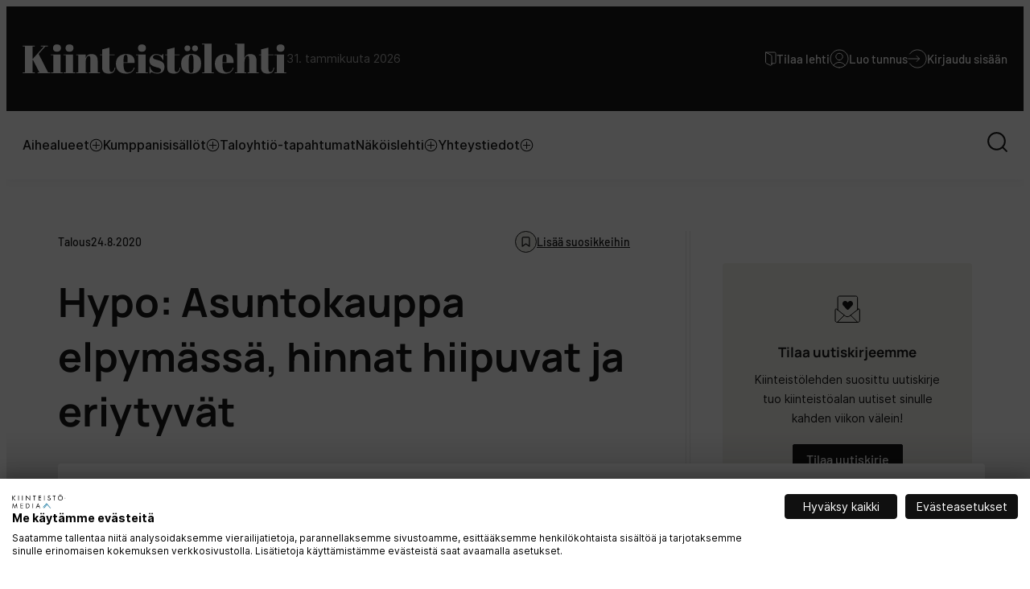

--- FILE ---
content_type: text/html; charset=UTF-8
request_url: https://www.kiinteistolehti.fi/hypo-asuntokauppa-elpymassa-hinnat-hiipuvat-ja-eriytyvat
body_size: 17187
content:
<!doctype html><html lang="fi"><head><meta charset="UTF-8"><meta name="viewport" content="width=device-width, initial-scale=1"><link rel="profile" href="http://gmpg.org/xfn/11"><meta name='robots' content='index, follow, max-image-preview:large, max-snippet:-1, max-video-preview:-1' /> <script>window.koko_analytics = {"url":"https:\/\/www.kiinteistolehti.fi\/wp\/wp-admin\/admin-ajax.php?action=koko_analytics_collect","site_url":"https:\/\/www.kiinteistolehti.fi","post_id":4871,"path":"\/hypo-asuntokauppa-elpymassa-hinnat-hiipuvat-ja-eriytyvat","method":"cookie","use_cookie":true};</script>  <script data-cfasync="false" data-pagespeed-no-defer>var gtm4wp_datalayer_name = "dataLayer";
	var dataLayer = dataLayer || [];

	const gtm4wp_scrollerscript_debugmode         = false;
	const gtm4wp_scrollerscript_callbacktime      = 100;
	const gtm4wp_scrollerscript_readerlocation    = 150;
	const gtm4wp_scrollerscript_contentelementid  = "content";
	const gtm4wp_scrollerscript_scannertime       = 60;</script> <title>Hypo: Asuntokauppa elpymässä, hinnat hiipuvat ja eriytyvät - Suomen Kiinteistölehti</title><link rel="canonical" href="https://www.kiinteistolehti.fi/hypo-asuntokauppa-elpymassa-hinnat-hiipuvat-ja-eriytyvat" /><meta property="og:locale" content="fi_FI" /><meta property="og:type" content="article" /><meta property="og:title" content="Hypo: Asuntokauppa elpymässä, hinnat hiipuvat ja eriytyvät" /><meta property="og:description" content="Asuntokauppa kuroi alkukesällä nopeasti umpeen koronan vuoksi keväällä syntynyttä historiallista notkahdusta. Kauppoja tehdään silti yhä noin 10 prosenttia vähemmän kuin helmikuussa. Kauppamääristä suli keväällä hetkessä 35 prosenttia, kun tautitilanne paheni, ilmenee Hypon Asuntomarkkinakatsauksesta (3/2020). Koronan vaikutus hintoihin on ollut vähäisempi kuin kaupankäyntiin, mutta silti koko maan hintakehitys jää miinukselle ensimmäistä kertaa vuoden 2015 jälkeen. Hypo [&hellip;]" /><meta property="og:url" content="https://www.kiinteistolehti.fi/hypo-asuntokauppa-elpymassa-hinnat-hiipuvat-ja-eriytyvat" /><meta property="og:site_name" content="Suomen Kiinteistölehti" /><meta property="article:published_time" content="2020-08-24T05:01:00+00:00" /><meta property="article:modified_time" content="2023-07-25T07:54:54+00:00" /><meta property="og:image" content="https://www.kiinteistolehti.fi/media/2022/03/Hypo-asuntokauppa-elpymassa-mutta-hinnat-eriytyvat-2.jpg" /><meta property="og:image:width" content="750" /><meta property="og:image:height" content="627" /><meta property="og:image:type" content="image/jpeg" /><meta name="author" content="Suomen Kiinteistölehti" /><meta name="twitter:card" content="summary_large_image" /><meta name="twitter:label1" content="Kirjoittanut" /><meta name="twitter:data1" content="Suomen Kiinteistölehti" /><meta name="twitter:label2" content="Arvioitu lukuaika" /><meta name="twitter:data2" content="1 minuutti" /> <script type="application/ld+json" class="yoast-schema-graph">{"@context":"https://schema.org","@graph":[{"@type":"Article","@id":"https://www.kiinteistolehti.fi/hypo-asuntokauppa-elpymassa-hinnat-hiipuvat-ja-eriytyvat#article","isPartOf":{"@id":"https://www.kiinteistolehti.fi/hypo-asuntokauppa-elpymassa-hinnat-hiipuvat-ja-eriytyvat"},"author":{"name":"Suomen Kiinteistölehti","@id":"https://www.kiinteistolehti.fi/#/schema/person/454e0277ebe6e26aac58d435b7acf341"},"headline":"Hypo: Asuntokauppa elpymässä, hinnat hiipuvat ja eriytyvät","datePublished":"2020-08-24T05:01:00+00:00","dateModified":"2023-07-25T07:54:54+00:00","mainEntityOfPage":{"@id":"https://www.kiinteistolehti.fi/hypo-asuntokauppa-elpymassa-hinnat-hiipuvat-ja-eriytyvat"},"wordCount":122,"commentCount":0,"image":{"@id":"https://www.kiinteistolehti.fi/hypo-asuntokauppa-elpymassa-hinnat-hiipuvat-ja-eriytyvat#primaryimage"},"thumbnailUrl":"https://www.kiinteistolehti.fi/media/2022/03/Hypo-asuntokauppa-elpymassa-mutta-hinnat-eriytyvat-2.jpg","keywords":["asuntomarkkinakatsaus","hypo","korona"],"articleSection":["Talous"],"inLanguage":"fi","potentialAction":[{"@type":"CommentAction","name":"Comment","target":["https://www.kiinteistolehti.fi/hypo-asuntokauppa-elpymassa-hinnat-hiipuvat-ja-eriytyvat#respond"]}]},{"@type":"WebPage","@id":"https://www.kiinteistolehti.fi/hypo-asuntokauppa-elpymassa-hinnat-hiipuvat-ja-eriytyvat","url":"https://www.kiinteistolehti.fi/hypo-asuntokauppa-elpymassa-hinnat-hiipuvat-ja-eriytyvat","name":"Hypo: Asuntokauppa elpymässä, hinnat hiipuvat ja eriytyvät - Suomen Kiinteistölehti","isPartOf":{"@id":"https://www.kiinteistolehti.fi/#website"},"primaryImageOfPage":{"@id":"https://www.kiinteistolehti.fi/hypo-asuntokauppa-elpymassa-hinnat-hiipuvat-ja-eriytyvat#primaryimage"},"image":{"@id":"https://www.kiinteistolehti.fi/hypo-asuntokauppa-elpymassa-hinnat-hiipuvat-ja-eriytyvat#primaryimage"},"thumbnailUrl":"https://www.kiinteistolehti.fi/media/2022/03/Hypo-asuntokauppa-elpymassa-mutta-hinnat-eriytyvat-2.jpg","datePublished":"2020-08-24T05:01:00+00:00","dateModified":"2023-07-25T07:54:54+00:00","author":{"@id":"https://www.kiinteistolehti.fi/#/schema/person/454e0277ebe6e26aac58d435b7acf341"},"breadcrumb":{"@id":"https://www.kiinteistolehti.fi/hypo-asuntokauppa-elpymassa-hinnat-hiipuvat-ja-eriytyvat#breadcrumb"},"inLanguage":"fi","potentialAction":[{"@type":"ReadAction","target":["https://www.kiinteistolehti.fi/hypo-asuntokauppa-elpymassa-hinnat-hiipuvat-ja-eriytyvat"]}]},{"@type":"ImageObject","inLanguage":"fi","@id":"https://www.kiinteistolehti.fi/hypo-asuntokauppa-elpymassa-hinnat-hiipuvat-ja-eriytyvat#primaryimage","url":"https://www.kiinteistolehti.fi/media/2022/03/Hypo-asuntokauppa-elpymassa-mutta-hinnat-eriytyvat-2.jpg","contentUrl":"https://www.kiinteistolehti.fi/media/2022/03/Hypo-asuntokauppa-elpymassa-mutta-hinnat-eriytyvat-2.jpg","width":750,"height":627},{"@type":"BreadcrumbList","@id":"https://www.kiinteistolehti.fi/hypo-asuntokauppa-elpymassa-hinnat-hiipuvat-ja-eriytyvat#breadcrumb","itemListElement":[{"@type":"ListItem","position":1,"name":"Home","item":"https://www.kiinteistolehti.fi/"},{"@type":"ListItem","position":2,"name":"Hypo: Asuntokauppa elpymässä, hinnat hiipuvat ja eriytyvät"}]},{"@type":"WebSite","@id":"https://www.kiinteistolehti.fi/#website","url":"https://www.kiinteistolehti.fi/","name":"Suomen Kiinteistölehti","description":"Taloyhtiöiden oma lehti","potentialAction":[{"@type":"SearchAction","target":{"@type":"EntryPoint","urlTemplate":"https://www.kiinteistolehti.fi/?s={search_term_string}"},"query-input":{"@type":"PropertyValueSpecification","valueRequired":true,"valueName":"search_term_string"}}],"inLanguage":"fi"},{"@type":"Person","@id":"https://www.kiinteistolehti.fi/#/schema/person/454e0277ebe6e26aac58d435b7acf341","name":"Suomen Kiinteistölehti","image":{"@type":"ImageObject","inLanguage":"fi","@id":"https://www.kiinteistolehti.fi/#/schema/person/image/","url":"https://secure.gravatar.com/avatar/fba08b2c63dc175fb95432332a4afd0ce6b248f0aa76bc542901a8d6f9333a75?s=96&d=mm&r=g","contentUrl":"https://secure.gravatar.com/avatar/fba08b2c63dc175fb95432332a4afd0ce6b248f0aa76bc542901a8d6f9333a75?s=96&d=mm&r=g","caption":"Suomen Kiinteistölehti"},"url":"https://www.kiinteistolehti.fi/author/suomenkiinteistolehti"}]}</script> <link rel="alternate" type="application/rss+xml" title="Suomen Kiinteistölehti &raquo; syöte" href="https://www.kiinteistolehti.fi/feed" /><link rel="alternate" type="application/rss+xml" title="Suomen Kiinteistölehti &raquo; kommenttien syöte" href="https://www.kiinteistolehti.fi/comments/feed" /><link rel="alternate" title="oEmbed (JSON)" type="application/json+oembed" href="https://www.kiinteistolehti.fi/wp-json/oembed/1.0/embed?url=https%3A%2F%2Fwww.kiinteistolehti.fi%2Fhypo-asuntokauppa-elpymassa-hinnat-hiipuvat-ja-eriytyvat" /><link rel="alternate" title="oEmbed (XML)" type="text/xml+oembed" href="https://www.kiinteistolehti.fi/wp-json/oembed/1.0/embed?url=https%3A%2F%2Fwww.kiinteistolehti.fi%2Fhypo-asuntokauppa-elpymassa-hinnat-hiipuvat-ja-eriytyvat&#038;format=xml" /><style id='wp-img-auto-sizes-contain-inline-css'>img:is([sizes=auto i],[sizes^="auto," i]){contain-intrinsic-size:3000px 1500px}
/*# sourceURL=wp-img-auto-sizes-contain-inline-css */</style><style id='wp-block-library-inline-css'>:root{--wp-block-synced-color:#7a00df;--wp-block-synced-color--rgb:122,0,223;--wp-bound-block-color:var(--wp-block-synced-color);--wp-editor-canvas-background:#ddd;--wp-admin-theme-color:#007cba;--wp-admin-theme-color--rgb:0,124,186;--wp-admin-theme-color-darker-10:#006ba1;--wp-admin-theme-color-darker-10--rgb:0,107,160.5;--wp-admin-theme-color-darker-20:#005a87;--wp-admin-theme-color-darker-20--rgb:0,90,135;--wp-admin-border-width-focus:2px}@media (min-resolution:192dpi){:root{--wp-admin-border-width-focus:1.5px}}.wp-element-button{cursor:pointer}:root .has-very-light-gray-background-color{background-color:#eee}:root .has-very-dark-gray-background-color{background-color:#313131}:root .has-very-light-gray-color{color:#eee}:root .has-very-dark-gray-color{color:#313131}:root .has-vivid-green-cyan-to-vivid-cyan-blue-gradient-background{background:linear-gradient(135deg,#00d084,#0693e3)}:root .has-purple-crush-gradient-background{background:linear-gradient(135deg,#34e2e4,#4721fb 50%,#ab1dfe)}:root .has-hazy-dawn-gradient-background{background:linear-gradient(135deg,#faaca8,#dad0ec)}:root .has-subdued-olive-gradient-background{background:linear-gradient(135deg,#fafae1,#67a671)}:root .has-atomic-cream-gradient-background{background:linear-gradient(135deg,#fdd79a,#004a59)}:root .has-nightshade-gradient-background{background:linear-gradient(135deg,#330968,#31cdcf)}:root .has-midnight-gradient-background{background:linear-gradient(135deg,#020381,#2874fc)}:root{--wp--preset--font-size--normal:16px;--wp--preset--font-size--huge:42px}.has-regular-font-size{font-size:1em}.has-larger-font-size{font-size:2.625em}.has-normal-font-size{font-size:var(--wp--preset--font-size--normal)}.has-huge-font-size{font-size:var(--wp--preset--font-size--huge)}.has-text-align-center{text-align:center}.has-text-align-left{text-align:left}.has-text-align-right{text-align:right}.has-fit-text{white-space:nowrap!important}#end-resizable-editor-section{display:none}.aligncenter{clear:both}.items-justified-left{justify-content:flex-start}.items-justified-center{justify-content:center}.items-justified-right{justify-content:flex-end}.items-justified-space-between{justify-content:space-between}.screen-reader-text{border:0;clip-path:inset(50%);height:1px;margin:-1px;overflow:hidden;padding:0;position:absolute;width:1px;word-wrap:normal!important}.screen-reader-text:focus{background-color:#ddd;clip-path:none;color:#444;display:block;font-size:1em;height:auto;left:5px;line-height:normal;padding:15px 23px 14px;text-decoration:none;top:5px;width:auto;z-index:100000}html :where(.has-border-color){border-style:solid}html :where([style*=border-top-color]){border-top-style:solid}html :where([style*=border-right-color]){border-right-style:solid}html :where([style*=border-bottom-color]){border-bottom-style:solid}html :where([style*=border-left-color]){border-left-style:solid}html :where([style*=border-width]){border-style:solid}html :where([style*=border-top-width]){border-top-style:solid}html :where([style*=border-right-width]){border-right-style:solid}html :where([style*=border-bottom-width]){border-bottom-style:solid}html :where([style*=border-left-width]){border-left-style:solid}html :where(img[class*=wp-image-]){height:auto;max-width:100%}:where(figure){margin:0 0 1em}html :where(.is-position-sticky){--wp-admin--admin-bar--position-offset:var(--wp-admin--admin-bar--height,0px)}@media screen and (max-width:600px){html :where(.is-position-sticky){--wp-admin--admin-bar--position-offset:0px}}

/*# sourceURL=wp-block-library-inline-css */</style><style id='global-styles-inline-css'>:root{--wp--preset--aspect-ratio--square: 1;--wp--preset--aspect-ratio--4-3: 4/3;--wp--preset--aspect-ratio--3-4: 3/4;--wp--preset--aspect-ratio--3-2: 3/2;--wp--preset--aspect-ratio--2-3: 2/3;--wp--preset--aspect-ratio--16-9: 16/9;--wp--preset--aspect-ratio--9-16: 9/16;--wp--preset--color--black: #000000;--wp--preset--color--cyan-bluish-gray: #abb8c3;--wp--preset--color--white: #ffffff;--wp--preset--color--pale-pink: #f78da7;--wp--preset--color--vivid-red: #cf2e2e;--wp--preset--color--luminous-vivid-orange: #ff6900;--wp--preset--color--luminous-vivid-amber: #fcb900;--wp--preset--color--light-green-cyan: #7bdcb5;--wp--preset--color--vivid-green-cyan: #00d084;--wp--preset--color--pale-cyan-blue: #8ed1fc;--wp--preset--color--vivid-cyan-blue: #0693e3;--wp--preset--color--vivid-purple: #9b51e0;--wp--preset--color--light-blue: #f1f6fa;--wp--preset--color--beige: #f2f1ec;--wp--preset--color--light-green: #edf5ee;--wp--preset--gradient--vivid-cyan-blue-to-vivid-purple: linear-gradient(135deg,rgb(6,147,227) 0%,rgb(155,81,224) 100%);--wp--preset--gradient--light-green-cyan-to-vivid-green-cyan: linear-gradient(135deg,rgb(122,220,180) 0%,rgb(0,208,130) 100%);--wp--preset--gradient--luminous-vivid-amber-to-luminous-vivid-orange: linear-gradient(135deg,rgb(252,185,0) 0%,rgb(255,105,0) 100%);--wp--preset--gradient--luminous-vivid-orange-to-vivid-red: linear-gradient(135deg,rgb(255,105,0) 0%,rgb(207,46,46) 100%);--wp--preset--gradient--very-light-gray-to-cyan-bluish-gray: linear-gradient(135deg,rgb(238,238,238) 0%,rgb(169,184,195) 100%);--wp--preset--gradient--cool-to-warm-spectrum: linear-gradient(135deg,rgb(74,234,220) 0%,rgb(151,120,209) 20%,rgb(207,42,186) 40%,rgb(238,44,130) 60%,rgb(251,105,98) 80%,rgb(254,248,76) 100%);--wp--preset--gradient--blush-light-purple: linear-gradient(135deg,rgb(255,206,236) 0%,rgb(152,150,240) 100%);--wp--preset--gradient--blush-bordeaux: linear-gradient(135deg,rgb(254,205,165) 0%,rgb(254,45,45) 50%,rgb(107,0,62) 100%);--wp--preset--gradient--luminous-dusk: linear-gradient(135deg,rgb(255,203,112) 0%,rgb(199,81,192) 50%,rgb(65,88,208) 100%);--wp--preset--gradient--pale-ocean: linear-gradient(135deg,rgb(255,245,203) 0%,rgb(182,227,212) 50%,rgb(51,167,181) 100%);--wp--preset--gradient--electric-grass: linear-gradient(135deg,rgb(202,248,128) 0%,rgb(113,206,126) 100%);--wp--preset--gradient--midnight: linear-gradient(135deg,rgb(2,3,129) 0%,rgb(40,116,252) 100%);--wp--preset--font-size--small: 13px;--wp--preset--font-size--medium: 20px;--wp--preset--font-size--large: 36px;--wp--preset--font-size--x-large: 42px;--wp--preset--spacing--20: 0.44rem;--wp--preset--spacing--30: 0.67rem;--wp--preset--spacing--40: 1rem;--wp--preset--spacing--50: 1.5rem;--wp--preset--spacing--60: 2.25rem;--wp--preset--spacing--70: 3.38rem;--wp--preset--spacing--80: 5.06rem;--wp--preset--shadow--natural: 6px 6px 9px rgba(0, 0, 0, 0.2);--wp--preset--shadow--deep: 12px 12px 50px rgba(0, 0, 0, 0.4);--wp--preset--shadow--sharp: 6px 6px 0px rgba(0, 0, 0, 0.2);--wp--preset--shadow--outlined: 6px 6px 0px -3px rgb(255, 255, 255), 6px 6px rgb(0, 0, 0);--wp--preset--shadow--crisp: 6px 6px 0px rgb(0, 0, 0);}:where(.is-layout-flex){gap: 0.5em;}:where(.is-layout-grid){gap: 0.5em;}body .is-layout-flex{display: flex;}.is-layout-flex{flex-wrap: wrap;align-items: center;}.is-layout-flex > :is(*, div){margin: 0;}body .is-layout-grid{display: grid;}.is-layout-grid > :is(*, div){margin: 0;}:where(.wp-block-columns.is-layout-flex){gap: 2em;}:where(.wp-block-columns.is-layout-grid){gap: 2em;}:where(.wp-block-post-template.is-layout-flex){gap: 1.25em;}:where(.wp-block-post-template.is-layout-grid){gap: 1.25em;}.has-black-color{color: var(--wp--preset--color--black) !important;}.has-cyan-bluish-gray-color{color: var(--wp--preset--color--cyan-bluish-gray) !important;}.has-white-color{color: var(--wp--preset--color--white) !important;}.has-pale-pink-color{color: var(--wp--preset--color--pale-pink) !important;}.has-vivid-red-color{color: var(--wp--preset--color--vivid-red) !important;}.has-luminous-vivid-orange-color{color: var(--wp--preset--color--luminous-vivid-orange) !important;}.has-luminous-vivid-amber-color{color: var(--wp--preset--color--luminous-vivid-amber) !important;}.has-light-green-cyan-color{color: var(--wp--preset--color--light-green-cyan) !important;}.has-vivid-green-cyan-color{color: var(--wp--preset--color--vivid-green-cyan) !important;}.has-pale-cyan-blue-color{color: var(--wp--preset--color--pale-cyan-blue) !important;}.has-vivid-cyan-blue-color{color: var(--wp--preset--color--vivid-cyan-blue) !important;}.has-vivid-purple-color{color: var(--wp--preset--color--vivid-purple) !important;}.has-black-background-color{background-color: var(--wp--preset--color--black) !important;}.has-cyan-bluish-gray-background-color{background-color: var(--wp--preset--color--cyan-bluish-gray) !important;}.has-white-background-color{background-color: var(--wp--preset--color--white) !important;}.has-pale-pink-background-color{background-color: var(--wp--preset--color--pale-pink) !important;}.has-vivid-red-background-color{background-color: var(--wp--preset--color--vivid-red) !important;}.has-luminous-vivid-orange-background-color{background-color: var(--wp--preset--color--luminous-vivid-orange) !important;}.has-luminous-vivid-amber-background-color{background-color: var(--wp--preset--color--luminous-vivid-amber) !important;}.has-light-green-cyan-background-color{background-color: var(--wp--preset--color--light-green-cyan) !important;}.has-vivid-green-cyan-background-color{background-color: var(--wp--preset--color--vivid-green-cyan) !important;}.has-pale-cyan-blue-background-color{background-color: var(--wp--preset--color--pale-cyan-blue) !important;}.has-vivid-cyan-blue-background-color{background-color: var(--wp--preset--color--vivid-cyan-blue) !important;}.has-vivid-purple-background-color{background-color: var(--wp--preset--color--vivid-purple) !important;}.has-black-border-color{border-color: var(--wp--preset--color--black) !important;}.has-cyan-bluish-gray-border-color{border-color: var(--wp--preset--color--cyan-bluish-gray) !important;}.has-white-border-color{border-color: var(--wp--preset--color--white) !important;}.has-pale-pink-border-color{border-color: var(--wp--preset--color--pale-pink) !important;}.has-vivid-red-border-color{border-color: var(--wp--preset--color--vivid-red) !important;}.has-luminous-vivid-orange-border-color{border-color: var(--wp--preset--color--luminous-vivid-orange) !important;}.has-luminous-vivid-amber-border-color{border-color: var(--wp--preset--color--luminous-vivid-amber) !important;}.has-light-green-cyan-border-color{border-color: var(--wp--preset--color--light-green-cyan) !important;}.has-vivid-green-cyan-border-color{border-color: var(--wp--preset--color--vivid-green-cyan) !important;}.has-pale-cyan-blue-border-color{border-color: var(--wp--preset--color--pale-cyan-blue) !important;}.has-vivid-cyan-blue-border-color{border-color: var(--wp--preset--color--vivid-cyan-blue) !important;}.has-vivid-purple-border-color{border-color: var(--wp--preset--color--vivid-purple) !important;}.has-vivid-cyan-blue-to-vivid-purple-gradient-background{background: var(--wp--preset--gradient--vivid-cyan-blue-to-vivid-purple) !important;}.has-light-green-cyan-to-vivid-green-cyan-gradient-background{background: var(--wp--preset--gradient--light-green-cyan-to-vivid-green-cyan) !important;}.has-luminous-vivid-amber-to-luminous-vivid-orange-gradient-background{background: var(--wp--preset--gradient--luminous-vivid-amber-to-luminous-vivid-orange) !important;}.has-luminous-vivid-orange-to-vivid-red-gradient-background{background: var(--wp--preset--gradient--luminous-vivid-orange-to-vivid-red) !important;}.has-very-light-gray-to-cyan-bluish-gray-gradient-background{background: var(--wp--preset--gradient--very-light-gray-to-cyan-bluish-gray) !important;}.has-cool-to-warm-spectrum-gradient-background{background: var(--wp--preset--gradient--cool-to-warm-spectrum) !important;}.has-blush-light-purple-gradient-background{background: var(--wp--preset--gradient--blush-light-purple) !important;}.has-blush-bordeaux-gradient-background{background: var(--wp--preset--gradient--blush-bordeaux) !important;}.has-luminous-dusk-gradient-background{background: var(--wp--preset--gradient--luminous-dusk) !important;}.has-pale-ocean-gradient-background{background: var(--wp--preset--gradient--pale-ocean) !important;}.has-electric-grass-gradient-background{background: var(--wp--preset--gradient--electric-grass) !important;}.has-midnight-gradient-background{background: var(--wp--preset--gradient--midnight) !important;}.has-small-font-size{font-size: var(--wp--preset--font-size--small) !important;}.has-medium-font-size{font-size: var(--wp--preset--font-size--medium) !important;}.has-large-font-size{font-size: var(--wp--preset--font-size--large) !important;}.has-x-large-font-size{font-size: var(--wp--preset--font-size--x-large) !important;}
/*# sourceURL=global-styles-inline-css */</style><style id='classic-theme-styles-inline-css'>/*! This file is auto-generated */
.wp-block-button__link{color:#fff;background-color:#32373c;border-radius:9999px;box-shadow:none;text-decoration:none;padding:calc(.667em + 2px) calc(1.333em + 2px);font-size:1.125em}.wp-block-file__button{background:#32373c;color:#fff;text-decoration:none}
/*# sourceURL=/wp-includes/css/classic-themes.min.css */</style><link rel='stylesheet' id='air-notifications-styles-css' href='https://www.kiinteistolehti.fi/content/cache/autoptimize/css/autoptimize_single_5feafee0ef95cd15751e161f47bccabe.css?ver=1760956512' media='all' /><link rel='stylesheet' id='styles-css' href='https://www.kiinteistolehti.fi/content/cache/autoptimize/css/autoptimize_single_739935cbd88221ca325ed004fa4aa55b.css?ver=1764671514' media='all' /> <script src="https://www.kiinteistolehti.fi/content/plugins/duracelltomi-google-tag-manager/dist/js/analytics-talk-content-tracking.js?ver=1.22.3" id="gtm4wp-scroll-tracking-js"></script> <script id="kiinteistolehti_legacy-js-before">var supportsES6 = (function () {
  try {
    new Function("(a = 0) => a");
    return true;
  } catch (err) {
    return false;
  }
  }());
  var legacyScript ="https://www.kiinteistolehti.fi/content/themes/kiinteistolehti/js/prod/legacy.js";
  if (!supportsES6) {
    var script = document.createElement("script");
    script.src = legacyScript;
    document.head.appendChild(script);
  }
//# sourceURL=kiinteistolehti_legacy-js-before</script> <link rel="https://api.w.org/" href="https://www.kiinteistolehti.fi/wp-json/" /><link rel="alternate" title="JSON" type="application/json" href="https://www.kiinteistolehti.fi/wp-json/wp/v2/posts/4871" /><link rel="EditURI" type="application/rsd+xml" title="RSD" href="https://www.kiinteistolehti.fi/wp/xmlrpc.php?rsd" /><meta name="generator" content="WordPress 6.9" /><link rel='shortlink' href='https://www.kiinteistolehti.fi/?p=4871' />  <script data-cfasync="false" data-pagespeed-no-defer>var dataLayer_content = {"pagePostType":"post","pagePostType2":"single-post","pageCategory":["talous"],"pageAttributes":["asuntomarkkinakatsaus","hypo","korona"],"pagePostAuthor":"Suomen Kiinteistölehti"};
	dataLayer.push( dataLayer_content );</script> <script data-cfasync="false" data-pagespeed-no-defer>(function(w,d,s,l,i){w[l]=w[l]||[];w[l].push({'gtm.start':
new Date().getTime(),event:'gtm.js'});var f=d.getElementsByTagName(s)[0],
j=d.createElement(s),dl=l!='dataLayer'?'&l='+l:'';j.async=true;j.src=
'//www.googletagmanager.com/gtm.js?id='+i+dl;f.parentNode.insertBefore(j,f);
})(window,document,'script','dataLayer','GTM-56QXGJD');</script>  <script>const http = new XMLHttpRequest();
    http.open('GET', 'wp-json/air-arc/v1?post_id=4871');
    http.send();</script> <link rel="icon" href="https://www.kiinteistolehti.fi/media/cropped-favicon-kiinteistolehti-32x32.png" sizes="32x32" /><link rel="icon" href="https://www.kiinteistolehti.fi/media/cropped-favicon-kiinteistolehti-192x192.png" sizes="192x192" /><link rel="apple-touch-icon" href="https://www.kiinteistolehti.fi/media/cropped-favicon-kiinteistolehti-180x180.png" /><meta name="msapplication-TileImage" content="https://www.kiinteistolehti.fi/media/cropped-favicon-kiinteistolehti-270x270.png" /></head><body class="wp-singular post-template-default single single-post postid-4871 single-format-status wp-theme-kiinteistolehti no-js"> <a class="skip-link screen-reader-text" href="#content">Siirry suoraan sisältöön</a> <noscript><iframe src="https://www.googletagmanager.com/ns.html?id=GTM-56QXGJD" height="0" width="0" style="display:none;visibility:hidden" aria-hidden="true"></iframe></noscript><div id="page" class="site"><div class="nav-container"><header class="site-header"><div class="site-branding"><p class="site-title"> <a href="https://www.kiinteistolehti.fi/" rel="home"> <span class="screen-reader-text">Suomen Kiinteistölehti</span> <svg width="328" height="38" viewBox="0 0 328 38" fill="none" xmlns="http://www.w3.org/2000/svg"><path d="M.225 2.7H15.17v.931h-2.695v15.484l.392-.098L26.685 3.631h-3.871V2.7h8.575v.931h-2.94l-8.428 9.408 11.76 23.03h2.646V37H18.698v-.931h2.303l-8.085-15.631-.441.098v15.533h2.695V37H.225v-.931H2.92V3.631H.225V2.7zm42.452 7.595c-1.731 0-2.972-.441-3.724-1.323-.718-.882-1.078-1.976-1.078-3.283s.392-2.385 1.176-3.234c.817-.85 2.042-1.274 3.675-1.274 1.634 0 2.875.392 3.724 1.176.85.751 1.274 1.846 1.274 3.283 0 1.405-.408 2.532-1.225 3.381-.816.85-2.09 1.274-3.822 1.274zm-7.399 3.381h12.005v22.442h2.744V37H35.474v-.882h2.695v-21.56h-2.89v-.882zm22.951-3.381c-1.731 0-2.972-.441-3.724-1.323-.719-.882-1.078-1.976-1.078-3.283s.392-2.385 1.176-3.234c.817-.85 2.042-1.274 3.675-1.274s2.875.392 3.724 1.176c.85.751 1.274 1.846 1.274 3.283 0 1.405-.408 2.532-1.225 3.381-.817.85-2.09 1.274-3.822 1.274zm-7.399 3.381h12.005v22.442h2.744V37H51.026v-.882h2.695v-21.56h-2.89v-.882zm15.846 0h11.809v4.508c.523-1.503 1.323-2.711 2.4-3.626 1.079-.915 2.712-1.372 4.9-1.372 5.064 0 7.596 2.728 7.596 8.183v14.749h2.744V37H82.258v-.882h2.009V20.193c0-1.96-.13-3.218-.392-3.773-.261-.588-.735-.882-1.421-.882-1.045 0-1.976.686-2.793 2.058-.784 1.372-1.176 3.038-1.176 4.998v13.524h2.107V37H66.676v-.882h2.695v-21.56h-2.695v-.882zm32.307 16.317V14.558h-2.695v-.882h2.695V7.355l9.114-2.254v8.575h6.37v.882h-6.37v16.513c0 1.535.147 2.662.441 3.381.327.719.98 1.078 1.96 1.078s1.829-.49 2.548-1.47c.751-.98 1.241-2.32 1.47-4.018l.833.098c-.261 2.254-.98 4.05-2.156 5.39-1.176 1.307-3.12 1.96-5.831 1.96-2.711 0-4.786-.539-6.223-1.617-1.437-1.078-2.156-3.038-2.156-5.88zm29.721 7.497c-4.214 0-7.383-1.078-9.506-3.234-2.091-2.189-3.136-5.21-3.136-9.065 0-3.887 1.176-6.86 3.528-8.918 2.385-2.058 5.406-3.087 9.065-3.087 7.415 0 10.976 3.724 10.682 11.172h-13.818v1.911c0 3.201.408 5.619 1.225 7.252.817 1.633 2.238 2.45 4.263 2.45 3.789 0 6.272-2.025 7.448-6.076l.882.147c-.621 2.352-1.748 4.181-3.381 5.488-1.601 1.307-4.018 1.96-7.252 1.96zm-3.136-14.112h5.047v-2.401c0-2.646-.163-4.443-.49-5.39-.294-.98-.915-1.47-1.862-1.47-.915 0-1.601.523-2.058 1.568-.425 1.013-.637 2.777-.637 5.292v2.401zm22.718-13.083c-1.732 0-2.973-.441-3.724-1.323-.719-.882-1.078-1.976-1.078-3.283s.392-2.385 1.176-3.234c.816-.85 2.041-1.274 3.675-1.274 1.633 0 2.874.392 3.724 1.176.849.751 1.274 1.846 1.274 3.283 0 1.405-.409 2.532-1.225 3.381-.817.85-2.091 1.274-3.822 1.274zm-7.399 3.381h12.005v22.442h2.744V37h-14.553v-.882h2.695v-21.56h-2.891v-.882zm16.875 23.814v-8.771h.588c.849 2.842 1.992 4.835 3.43 5.978 1.437 1.143 3.234 1.715 5.39 1.715 3.332 0 4.998-1.062 4.998-3.185 0-.915-.409-1.6-1.225-2.058-1.274-.719-2.908-1.274-4.9-1.666-2.222-.588-4.084-1.372-5.586-2.352-1.797-1.176-2.695-3.038-2.695-5.586 0-2.548.784-4.573 2.352-6.076 1.568-1.535 3.658-2.303 6.272-2.303 1.6 0 3.25.376 4.949 1.127.62.261 1.094.392 1.421.392.326 0 .604-.114.833-.343.228-.229.506-.653.833-1.274h.539v7.497h-.588c-1.666-4.247-4.247-6.37-7.742-6.37-1.536 0-2.679.278-3.43.833-.752.523-1.127 1.192-1.127 2.009 0 .49.114.882.343 1.176.228.261.408.457.539.588.13.13.343.278.637.441.294.13.539.245.735.343l.882.294c.424.13.735.212.931.245 2.221.555 3.822 1.045 4.802 1.47.98.392 1.911.882 2.793 1.47 1.796 1.241 2.695 3.25 2.695 6.027 0 2.744-.817 4.835-2.45 6.272-1.634 1.405-3.871 2.107-6.713 2.107-2.026 0-3.986-.474-5.88-1.421-.392-.261-.703-.392-.931-.392-.719 0-1.421.604-2.107 1.813h-.588zm22.09-7.497V14.558h-2.695v-.882h2.695V7.355l9.114-2.254v8.575h6.37v.882h-6.37v16.513c0 1.535.147 2.662.441 3.381.327.719.98 1.078 1.96 1.078s1.829-.49 2.548-1.47c.751-.98 1.241-2.32 1.47-4.018l.833.098c-.261 2.254-.98 4.05-2.156 5.39-1.176 1.307-3.12 1.96-5.831 1.96-2.711 0-4.786-.539-6.223-1.617-1.437-1.078-2.156-3.038-2.156-5.88zm32.661-2.646v-4.165c0-3.169-.179-5.472-.539-6.909-.326-1.47-1.11-2.205-2.352-2.205-.718 0-1.306.212-1.764.637-.424.392-.735 1.062-.931 2.009-.294 1.47-.441 3.708-.441 6.713v3.822c0 3.56.098 5.7.294 6.419.229.719.458 1.307.686 1.764.36.784 1.062 1.176 2.107 1.176 1.274 0 2.107-.735 2.499-2.205.294-1.045.441-3.397.441-7.056zm-3.038 10.143c-4.083 0-7.17-1.045-9.261-3.136-2.09-2.09-3.136-5.08-3.136-8.967 0-3.92 1.111-6.925 3.332-9.016 2.254-2.123 5.407-3.185 9.457-3.185 4.051 0 7.073.98 9.065 2.94 1.993 1.927 2.989 4.884 2.989 8.869 0 8.33-4.148 12.495-12.446 12.495zm2.107-28.91c-.588-.719-.882-1.584-.882-2.597s.311-1.862.931-2.548c.654-.686 1.536-1.029 2.646-1.029 1.144 0 2.042.31 2.695.931.686.588 1.029 1.454 1.029 2.597s-.326 2.058-.98 2.744c-.62.653-1.535.98-2.744.98-1.208 0-2.107-.36-2.695-1.078zm-9.457 0c-.588-.719-.882-1.584-.882-2.597s.311-1.862.931-2.548c.654-.686 1.536-1.029 2.646-1.029 1.144 0 2.042.31 2.695.931.686.588 1.029 1.454 1.029 2.597s-.326 2.058-.98 2.744c-.62.653-1.535.98-2.744.98-1.208 0-2.107-.36-2.695-1.078zM223.096.25h12.005v35.868h2.744V37h-14.553v-.882h2.695V1.132h-2.891V.25zm28.587 37.24c-4.214 0-7.383-1.078-9.506-3.234-2.091-2.189-3.136-5.21-3.136-9.065 0-3.887 1.176-6.86 3.528-8.918 2.384-2.058 5.406-3.087 9.065-3.087 7.415 0 10.976 3.724 10.682 11.172h-13.818v1.911c0 3.201.408 5.619 1.225 7.252.816 1.633 2.237 2.45 4.263 2.45 3.789 0 6.272-2.025 7.448-6.076l.882.147c-.621 2.352-1.748 4.181-3.381 5.488-1.601 1.307-4.018 1.96-7.252 1.96zm-3.136-14.112h5.047v-2.401c0-2.646-.164-4.443-.49-5.39-.294-.98-.915-1.47-1.862-1.47-.915 0-1.601.523-2.058 1.568-.425 1.013-.637 2.777-.637 5.292v2.401zM264.061.25h11.809v17.934c.523-1.503 1.323-2.711 2.401-3.626 1.078-.915 2.712-1.372 4.9-1.372 5.064 0 7.595 2.728 7.595 8.183v14.749h2.744V37h-13.867v-.882h2.009V20.193c0-1.96-.13-3.218-.392-3.773-.261-.588-.735-.882-1.421-.882-1.045 0-1.976.686-2.793 2.058-.784 1.372-1.176 3.038-1.176 4.998v13.524h2.107V37h-13.916v-.882h2.695V1.132h-2.695V.25zm32.405 29.743V14.558h-2.695v-.882h2.695V7.355l9.114-2.254v8.575h6.37v.882h-6.37v16.513c0 1.535.147 2.662.441 3.381.327.719.98 1.078 1.96 1.078s1.83-.49 2.548-1.47c.752-.98 1.242-2.32 1.47-4.018l.833.098c-.261 2.254-.98 4.05-2.156 5.39-1.176 1.307-3.119 1.96-5.831 1.96-2.711 0-4.785-.539-6.223-1.617-1.437-1.078-2.156-3.038-2.156-5.88zm24.038-19.698c-1.732 0-2.973-.441-3.724-1.323-.719-.882-1.078-1.976-1.078-3.283s.392-2.385 1.176-3.234c.816-.85 2.041-1.274 3.675-1.274 1.633 0 2.874.392 3.724 1.176.849.751 1.274 1.846 1.274 3.283 0 1.405-.409 2.532-1.225 3.381-.817.85-2.091 1.274-3.822 1.274zm-7.399 3.381h12.005v22.442h2.744V37h-14.553v-.882h2.695v-21.56h-2.891v-.882z" fill="#fff"/></svg> </a></p><p class="current-date hide-on-mobile-nav-view"> 31. tammikuuta 2026</p><p class="site-description screen-reader-text"> Taloyhtiöiden oma lehti</p></div><p class="navigation-search hide-on-desktop-nav-view"> <a href="/?s"> <span class="screen-reader-text">Siirry hakusivulle</span> <svg aria-hidden="true" width="25" height="25" viewBox="0 0 25 25" fill="none" xmlns="http://www.w3.org/2000/svg"><path d="M11.446 21.808c5.723 0 10.362-4.64 10.362-10.362 0-5.723-4.64-10.363-10.362-10.363-5.723 0-10.363 4.64-10.363 10.363s4.64 10.362 10.363 10.362zM23.833 23.833L19.5 19.5" stroke="currentColor" stroke-width="2" stroke-linecap="round" stroke-linejoin="round"/></svg> </a></p><div class="navigation hide-on-desktop-nav-view"><div class="main-navigation-wrapper" id="main-navigation-wrapper"> <button aria-controls="nav" id="nav-toggle" class="nav-toggle hamburger has-visible-label" type="button" aria-label="Avaa päävalikko"> <span class="hamburger-box"> <span class="hamburger-inner"></span> </span> <span id="nav-toggle-label" class="nav-toggle-label">Avaa päävalikko</span> </button><nav id="nav" class="nav-primary nav-menu" aria-label="Päävalikko"><div class="navigation-actions hide-on-desktop-nav-view"><ul><li class="order button-wrapper"> <a href="https://www.kiinteistolehti.fi/tilaa-kiinteistolehti" class="button"> <svg width="14" height="18" viewBox="0 0 14 18" fill="none" xmlns="http://www.w3.org/2000/svg"><path d="M8.016 16.031a1.253 1.253 0 01-1.817 1.115l-5.01-2.505A1.252 1.252 0 01.5 13.526V1l6.827 3.407a1.253 1.253 0 01.689 1.127v10.497z" stroke="currentColor" stroke-linecap="round" stroke-linejoin="round"/><path d="M.5 1h11.273a1.253 1.253 0 011.253 1.253v11.273a1.253 1.253 0 01-1.253 1.253H8.016" stroke="currentColor" stroke-linecap="round" stroke-linejoin="round"/></svg> Tilaa lehti </a></li><li class="account account-create"> <a class="no-external-link-indicator" href="https://www.kiinteistomedia.fi/rekisteroidy-kiinteistolehteen"> <svg width="24" height="24" viewBox="0 0 24 24" fill="none" xmlns="http://www.w3.org/2000/svg"><path d="M12 13.692a4.23 4.23 0 100-8.461 4.23 4.23 0 000 8.461zM4.773 20.292a8.462 8.462 0 0114.453 0" stroke="currentColor" stroke-linecap="round" stroke-linejoin="round"/><path d="M12 23c6.075 0 11-4.925 11-11S18.075 1 12 1 1 5.925 1 12s4.925 11 11 11z" stroke="currentColor" stroke-linecap="round" stroke-linejoin="round"/></svg> Luo tunnus </a></li><li class="account account-login"> <a  class="no-external-link-indicator" href="https://www.kiinteistolehti.fi/kirjaudu-sisaan?redirect=/hypo-asuntokauppa-elpymassa-hinnat-hiipuvat-ja-eriytyvat"> <svg width="24" height="24" viewBox="0 0 24 24" fill="none" xmlns="http://www.w3.org/2000/svg"><path d="M.857 12h13.714M11.143 15.429L14.57 12l-3.428-3.428M2.605 6a11.143 11.143 0 110 12" stroke="currentColor" stroke-linecap="round" stroke-linejoin="round"/></svg> Kirjaudu sisään </a></li></ul></div><ul id="main-menu" class="menu-items" itemscope itemtype="http://www.schema.org/SiteNavigationElement"><li id="menu-item-12671" class="menu-item menu-item-type-custom menu-item-object-custom menu-item-has-children dropdown has-columnized-dropdown kiinteistolehti-menu-item menu-item-12671 nav-item"><a href="#" aria-haspopup="true" class="dropdown nav-link" id="menu-item-dropdown-12671"><span itemprop="name">Aihealueet</span></a><button class="dropdown-toggle" aria-expanded="false" aria-label="Avaa alavalikko"><svg width="15" height="16" viewBox="0 0 15 16" fill="none" xmlns="http://www.w3.org/2000/svg"><path d="M7.5 14.875a6.875 6.875 0 100-13.75 6.875 6.875 0 000 13.75zM7.5 4.25v7.5M11.25 8h-7.5" stroke="currentColor" stroke-linecap="round" stroke-linejoin="round"/></svg> </button><div class="wrapper-full-width"><ul class="sub-menu sub-menu-childs-20 sub-menu-child-columns-4" aria-labelledby="menu-item-dropdown-12671"><li id="menu-item-13467" class="menu-item menu-item-type-taxonomy menu-item-object-category kiinteistolehti-menu-item menu-item-13467 nav-item"><a itemprop="url" href="https://www.kiinteistolehti.fi/ajankohtaista" class="dropdown-item"><span itemprop="name">Ajankohtaista</span></a></li><li id="menu-item-16374" class="menu-item menu-item-type-taxonomy menu-item-object-category kiinteistolehti-menu-item menu-item-16374 nav-item"><a itemprop="url" href="https://www.kiinteistolehti.fi/asuminen" class="dropdown-item"><span itemprop="name">Asuminen</span></a></li><li id="menu-item-16375" class="menu-item menu-item-type-taxonomy menu-item-object-category kiinteistolehti-menu-item menu-item-16375 nav-item"><a itemprop="url" href="https://www.kiinteistolehti.fi/asunnon-vuokraus" class="dropdown-item"><span itemprop="name">Asunnon vuokraus</span></a></li><li id="menu-item-13470" class="menu-item menu-item-type-taxonomy menu-item-object-category kiinteistolehti-menu-item menu-item-13470 nav-item"><a itemprop="url" href="https://www.kiinteistolehti.fi/energia" class="dropdown-item"><span itemprop="name">Energia</span></a></li><li id="menu-item-16376" class="menu-item menu-item-type-taxonomy menu-item-object-category kiinteistolehti-menu-item menu-item-16376 nav-item"><a itemprop="url" href="https://www.kiinteistolehti.fi/isannointi" class="dropdown-item"><span itemprop="name">Isännöinti</span></a></li><li id="menu-item-13473" class="menu-item menu-item-type-taxonomy menu-item-object-category kiinteistolehti-menu-item menu-item-13473 nav-item"><a itemprop="url" href="https://www.kiinteistolehti.fi/kiinteistonhoito" class="dropdown-item"><span itemprop="name">Kiinteistönhoito</span></a></li><li id="menu-item-16378" class="menu-item menu-item-type-taxonomy menu-item-object-category kiinteistolehti-menu-item menu-item-16378 nav-item"><a itemprop="url" href="https://www.kiinteistolehti.fi/kiinteistonvalitys" class="dropdown-item"><span itemprop="name">Kiinteistönvälitys</span></a></li><li id="menu-item-16379" class="menu-item menu-item-type-taxonomy menu-item-object-category kiinteistolehti-menu-item menu-item-16379 nav-item"><a itemprop="url" href="https://www.kiinteistolehti.fi/koti-ja-ymparisto" class="dropdown-item"><span itemprop="name">Koti ja ympäristö</span></a></li><li id="menu-item-16380" class="menu-item menu-item-type-taxonomy menu-item-object-category kiinteistolehti-menu-item menu-item-16380 nav-item"><a itemprop="url" href="https://www.kiinteistolehti.fi/lakiasiat" class="dropdown-item"><span itemprop="name">Lakiasiat</span></a></li><li id="menu-item-16387" class="menu-item menu-item-type-taxonomy menu-item-object-category kiinteistolehti-menu-item menu-item-16387 nav-item"><a itemprop="url" href="https://www.kiinteistolehti.fi/rakentaminen" class="dropdown-item"><span itemprop="name">Rakentaminen</span></a></li><li id="menu-item-13471" class="menu-item menu-item-type-taxonomy menu-item-object-category kiinteistolehti-menu-item menu-item-13471 nav-item"><a itemprop="url" href="https://www.kiinteistolehti.fi/remontit" class="dropdown-item"><span itemprop="name">Remontit</span></a></li><li id="menu-item-16392" class="menu-item menu-item-type-taxonomy menu-item-object-category kiinteistolehti-menu-item menu-item-16392 nav-item"><a itemprop="url" href="https://www.kiinteistolehti.fi/talotekniikka" class="dropdown-item"><span itemprop="name">Talotekniikka</span></a></li><li id="menu-item-13472" class="menu-item menu-item-type-taxonomy menu-item-object-category kiinteistolehti-menu-item menu-item-13472 nav-item"><a itemprop="url" href="https://www.kiinteistolehti.fi/taloyhtion-hallinto" class="dropdown-item"><span itemprop="name">Taloyhtiön hallinto</span></a></li><li id="menu-item-16396" class="menu-item menu-item-type-taxonomy menu-item-object-category current-post-ancestor current-menu-parent current-post-parent active kiinteistolehti-menu-item menu-item-16396 nav-item"><a itemprop="url" href="https://www.kiinteistolehti.fi/talous" class="dropdown-item"><span itemprop="name">Talous</span></a></li><li id="menu-item-13474" class="menu-item menu-item-type-taxonomy menu-item-object-category kiinteistolehti-menu-item menu-item-13474 nav-item"><a itemprop="url" href="https://www.kiinteistolehti.fi/turvallisuus" class="dropdown-item"><span itemprop="name">Turvallisuus</span></a></li><li id="menu-item-16401" class="menu-item menu-item-type-taxonomy menu-item-object-category kiinteistolehti-menu-item menu-item-16401 nav-item"><a itemprop="url" href="https://www.kiinteistolehti.fi/vastuunjako-taloyhtiossa" class="dropdown-item"><span itemprop="name">Vastuunjako taloyhtiössä</span></a></li><li id="menu-item-14760" class="menu-item menu-item-type-custom menu-item-object-custom kiinteistolehti-menu-item menu-item-14760 nav-item"><a itemprop="url" href="/blogi" class="dropdown-item"><span itemprop="name">Blogi</span></a></li><li id="menu-item-16411" class="menu-item menu-item-type-taxonomy menu-item-object-category kiinteistolehti-menu-item menu-item-16411 nav-item"><a itemprop="url" href="https://www.kiinteistolehti.fi/tahtiartikkelit" class="dropdown-item"><span itemprop="name">Tähtiartikkelit</span></a></li><li id="menu-item-24816" class="menu-item menu-item-type-taxonomy menu-item-object-category kiinteistolehti-menu-item menu-item-24816 nav-item"><a itemprop="url" href="https://www.kiinteistolehti.fi/kiinteistolehti-lounaissuomi" class="dropdown-item"><span itemprop="name">Kiinteistölehti Lounais-Suomi</span></a></li><li id="menu-item-24817" class="menu-item menu-item-type-taxonomy menu-item-object-category kiinteistolehti-menu-item menu-item-24817 nav-item"><a itemprop="url" href="https://www.kiinteistolehti.fi/kiinteistolehti-uusi-maa" class="dropdown-item"><span itemprop="name">Kiinteistölehti Uusimaa</span></a></li></ul></div></li><li id="menu-item-12672" class="menu-item menu-item-type-custom menu-item-object-custom menu-item-has-children dropdown kiinteistolehti-menu-item menu-item-12672 nav-item"><a href="https://www.kiinteistolehti.fi/kumppanit" aria-haspopup="true" class="dropdown nav-link" id="menu-item-dropdown-12672"><span itemprop="name">Kumppanisisällöt</span></a><button class="dropdown-toggle" aria-expanded="false" aria-label="Avaa alavalikko"><svg width="15" height="16" viewBox="0 0 15 16" fill="none" xmlns="http://www.w3.org/2000/svg"><path d="M7.5 14.875a6.875 6.875 0 100-13.75 6.875 6.875 0 000 13.75zM7.5 4.25v7.5M11.25 8h-7.5" stroke="currentColor" stroke-linecap="round" stroke-linejoin="round"/></svg> </button><ul class="sub-menu sub-menu-childs-3 sub-menu-child-columns-1" aria-labelledby="menu-item-dropdown-12672"><li id="menu-item-14699" class="menu-item menu-item-type-custom menu-item-object-custom kiinteistolehti-menu-item menu-item-14699 nav-item"><a itemprop="url" href="/kumppanit" class="dropdown-item"><span itemprop="name">Kumppanit</span></a></li><li id="menu-item-18243" class="menu-item menu-item-type-post_type menu-item-object-page kiinteistolehti-menu-item menu-item-18243 nav-item"><a itemprop="url" href="https://www.kiinteistolehti.fi/palveluhakemisto" class="dropdown-item"><span itemprop="name">Palveluhakemisto</span></a></li><li id="menu-item-14696" class="menu-item menu-item-type-post_type menu-item-object-page kiinteistolehti-menu-item menu-item-14696 nav-item"><a itemprop="url" href="https://www.kiinteistolehti.fi/rem" class="dropdown-item"><span itemprop="name">REM</span></a></li></ul></li><li id="menu-item-38591" class="menu-item menu-item-type-post_type menu-item-object-page kiinteistolehti-menu-item menu-item-38591 nav-item"><a itemprop="url" href="https://www.kiinteistolehti.fi/taloyhtiotapahtumat" class="nav-link"><span itemprop="name">Taloyhtiö-tapahtumat</span></a></li><li id="menu-item-12674" class="menu-item menu-item-type-custom menu-item-object-custom menu-item-has-children dropdown kiinteistolehti-menu-item menu-item-12674 nav-item"><a href="https://www.kiinteistolehti.fi/lehti" aria-haspopup="true" class="dropdown nav-link" id="menu-item-dropdown-12674"><span itemprop="name">Näköislehti</span></a><button class="dropdown-toggle" aria-expanded="false" aria-label="Avaa alavalikko"><svg width="15" height="16" viewBox="0 0 15 16" fill="none" xmlns="http://www.w3.org/2000/svg"><path d="M7.5 14.875a6.875 6.875 0 100-13.75 6.875 6.875 0 000 13.75zM7.5 4.25v7.5M11.25 8h-7.5" stroke="currentColor" stroke-linecap="round" stroke-linejoin="round"/></svg> </button><ul class="sub-menu sub-menu-childs-3 sub-menu-child-columns-1" aria-labelledby="menu-item-dropdown-12674"><li id="menu-item-14687" class="menu-item menu-item-type-post_type menu-item-object-page kiinteistolehti-menu-item menu-item-14687 nav-item"><a itemprop="url" href="https://www.kiinteistolehti.fi/lehti" class="dropdown-item"><span itemprop="name">Suomen Kiinteistölehti</span></a></li><li id="menu-item-14685" class="menu-item menu-item-type-post_type menu-item-object-page kiinteistolehti-menu-item menu-item-14685 nav-item"><a itemprop="url" href="https://www.kiinteistolehti.fi/kiinteistolehti-uusimaa" class="dropdown-item"><span itemprop="name">Kiinteistölehti Uusimaa</span></a></li><li id="menu-item-14686" class="menu-item menu-item-type-post_type menu-item-object-page kiinteistolehti-menu-item menu-item-14686 nav-item"><a itemprop="url" href="https://www.kiinteistolehti.fi/kiinteistolehti-lounais-suomi" class="dropdown-item"><span itemprop="name">Kiinteistölehti Lounais-Suomi</span></a></li></ul></li><li id="menu-item-12675" class="menu-item menu-item-type-custom menu-item-object-custom menu-item-has-children dropdown kiinteistolehti-menu-item menu-item-12675 nav-item"><a href="https://www.kiinteistolehti.fi/toimitus" aria-haspopup="true" class="dropdown nav-link" id="menu-item-dropdown-12675"><span itemprop="name">Yhteystiedot</span></a><button class="dropdown-toggle" aria-expanded="false" aria-label="Avaa alavalikko"><svg width="15" height="16" viewBox="0 0 15 16" fill="none" xmlns="http://www.w3.org/2000/svg"><path d="M7.5 14.875a6.875 6.875 0 100-13.75 6.875 6.875 0 000 13.75zM7.5 4.25v7.5M11.25 8h-7.5" stroke="currentColor" stroke-linecap="round" stroke-linejoin="round"/></svg> </button><ul class="sub-menu sub-menu-childs-4 sub-menu-child-columns-1" aria-labelledby="menu-item-dropdown-12675"><li id="menu-item-14694" class="menu-item menu-item-type-post_type menu-item-object-page kiinteistolehti-menu-item menu-item-14694 nav-item"><a itemprop="url" href="https://www.kiinteistolehti.fi/mediaratkaisut" class="dropdown-item"><span itemprop="name">Mediaratkaisut</span></a></li><li id="menu-item-14695" class="menu-item menu-item-type-post_type menu-item-object-page kiinteistolehti-menu-item menu-item-14695 nav-item"><a itemprop="url" href="https://www.kiinteistolehti.fi/palaute" class="dropdown-item"><span itemprop="name">Palaute</span></a></li><li id="menu-item-14697" class="menu-item menu-item-type-post_type menu-item-object-page kiinteistolehti-menu-item menu-item-14697 nav-item"><a itemprop="url" href="https://www.kiinteistolehti.fi/toimitus" class="dropdown-item"><span itemprop="name">Toimitus</span></a></li><li id="menu-item-14698" class="menu-item menu-item-type-post_type menu-item-object-page kiinteistolehti-menu-item menu-item-14698 nav-item"><a itemprop="url" href="https://www.kiinteistolehti.fi/tilaa-uutiskirje" class="dropdown-item"><span itemprop="name">Tilaa uutiskirje</span></a></li></ul></li></ul></nav><p class="navigation-search hide-on-mobile-nav-view"> <a href="/?s"> <span class="screen-reader-text">Siirry hakusivulle</span> <svg aria-hidden="true" width="25" height="25" viewBox="0 0 25 25" fill="none" xmlns="http://www.w3.org/2000/svg"><path d="M11.446 21.808c5.723 0 10.362-4.64 10.362-10.362 0-5.723-4.64-10.363-10.362-10.363-5.723 0-10.363 4.64-10.363 10.363s4.64 10.362 10.363 10.362zM23.833 23.833L19.5 19.5" stroke="currentColor" stroke-width="2" stroke-linecap="round" stroke-linejoin="round"/></svg> </a></p></div></div><div class="navigation-actions hide-on-mobile-nav-view"><ul><li class="order button-wrapper"> <a class="no-external-link-indicator" href="https://www.kiinteistolehti.fi/tilaa-kiinteistolehti" class="button"> <svg width="14" height="18" viewBox="0 0 14 18" fill="none" xmlns="http://www.w3.org/2000/svg"><path d="M8.016 16.031a1.253 1.253 0 01-1.817 1.115l-5.01-2.505A1.252 1.252 0 01.5 13.526V1l6.827 3.407a1.253 1.253 0 01.689 1.127v10.497z" stroke="currentColor" stroke-linecap="round" stroke-linejoin="round"/><path d="M.5 1h11.273a1.253 1.253 0 011.253 1.253v11.273a1.253 1.253 0 01-1.253 1.253H8.016" stroke="currentColor" stroke-linecap="round" stroke-linejoin="round"/></svg> Tilaa lehti </a></li><li class="account account-create"> <a class="no-external-link-indicator" href="https://www.kiinteistomedia.fi/rekisteroidy-kiinteistolehteen"> <svg width="24" height="24" viewBox="0 0 24 24" fill="none" xmlns="http://www.w3.org/2000/svg"><path d="M12 13.692a4.23 4.23 0 100-8.461 4.23 4.23 0 000 8.461zM4.773 20.292a8.462 8.462 0 0114.453 0" stroke="currentColor" stroke-linecap="round" stroke-linejoin="round"/><path d="M12 23c6.075 0 11-4.925 11-11S18.075 1 12 1 1 5.925 1 12s4.925 11 11 11z" stroke="currentColor" stroke-linecap="round" stroke-linejoin="round"/></svg> Luo tunnus </a></li><li class="account account-login"> <a href="https://www.kiinteistolehti.fi/kirjaudu-sisaan?redirect=/hypo-asuntokauppa-elpymassa-hinnat-hiipuvat-ja-eriytyvat"> <svg width="24" height="24" viewBox="0 0 24 24" fill="none" xmlns="http://www.w3.org/2000/svg"><path d="M.857 12h13.714M11.143 15.429L14.57 12l-3.428-3.428M2.605 6a11.143 11.143 0 110 12" stroke="currentColor" stroke-linecap="round" stroke-linejoin="round"/></svg> Kirjaudu sisään </a></li></ul></div></header><div class="navigation hide-on-mobile-nav-view"><div class="main-navigation-wrapper" id="main-navigation-wrapper"> <button aria-controls="nav" id="nav-toggle" class="nav-toggle hamburger has-visible-label" type="button" aria-label="Avaa päävalikko"> <span class="hamburger-box"> <span class="hamburger-inner"></span> </span> <span id="nav-toggle-label" class="nav-toggle-label">Avaa päävalikko</span> </button><nav id="nav" class="nav-primary nav-menu" aria-label="Päävalikko"><div class="navigation-actions hide-on-desktop-nav-view"><ul><li class="order button-wrapper"> <a href="https://www.kiinteistolehti.fi/tilaa-kiinteistolehti" class="button"> <svg width="14" height="18" viewBox="0 0 14 18" fill="none" xmlns="http://www.w3.org/2000/svg"><path d="M8.016 16.031a1.253 1.253 0 01-1.817 1.115l-5.01-2.505A1.252 1.252 0 01.5 13.526V1l6.827 3.407a1.253 1.253 0 01.689 1.127v10.497z" stroke="currentColor" stroke-linecap="round" stroke-linejoin="round"/><path d="M.5 1h11.273a1.253 1.253 0 011.253 1.253v11.273a1.253 1.253 0 01-1.253 1.253H8.016" stroke="currentColor" stroke-linecap="round" stroke-linejoin="round"/></svg> Tilaa lehti </a></li><li class="account account-create"> <a class="no-external-link-indicator" href="https://www.kiinteistomedia.fi/rekisteroidy-kiinteistolehteen"> <svg width="24" height="24" viewBox="0 0 24 24" fill="none" xmlns="http://www.w3.org/2000/svg"><path d="M12 13.692a4.23 4.23 0 100-8.461 4.23 4.23 0 000 8.461zM4.773 20.292a8.462 8.462 0 0114.453 0" stroke="currentColor" stroke-linecap="round" stroke-linejoin="round"/><path d="M12 23c6.075 0 11-4.925 11-11S18.075 1 12 1 1 5.925 1 12s4.925 11 11 11z" stroke="currentColor" stroke-linecap="round" stroke-linejoin="round"/></svg> Luo tunnus </a></li><li class="account account-login"> <a  class="no-external-link-indicator" href="https://www.kiinteistolehti.fi/kirjaudu-sisaan?redirect=/hypo-asuntokauppa-elpymassa-hinnat-hiipuvat-ja-eriytyvat"> <svg width="24" height="24" viewBox="0 0 24 24" fill="none" xmlns="http://www.w3.org/2000/svg"><path d="M.857 12h13.714M11.143 15.429L14.57 12l-3.428-3.428M2.605 6a11.143 11.143 0 110 12" stroke="currentColor" stroke-linecap="round" stroke-linejoin="round"/></svg> Kirjaudu sisään </a></li></ul></div><ul id="main-menu" class="menu-items" itemscope itemtype="http://www.schema.org/SiteNavigationElement"><li class="menu-item menu-item-type-custom menu-item-object-custom menu-item-has-children dropdown has-columnized-dropdown kiinteistolehti-menu-item menu-item-12671 nav-item"><a href="#" aria-haspopup="true" class="dropdown nav-link" id="menu-item-dropdown-12671"><span itemprop="name">Aihealueet</span></a><button class="dropdown-toggle" aria-expanded="false" aria-label="Avaa alavalikko"><svg width="15" height="16" viewBox="0 0 15 16" fill="none" xmlns="http://www.w3.org/2000/svg"><path d="M7.5 14.875a6.875 6.875 0 100-13.75 6.875 6.875 0 000 13.75zM7.5 4.25v7.5M11.25 8h-7.5" stroke="currentColor" stroke-linecap="round" stroke-linejoin="round"/></svg> </button><div class="wrapper-full-width"><ul class="sub-menu sub-menu-childs-20 sub-menu-child-columns-4" aria-labelledby="menu-item-dropdown-12671"><li class="menu-item menu-item-type-taxonomy menu-item-object-category kiinteistolehti-menu-item menu-item-13467 nav-item"><a itemprop="url" href="https://www.kiinteistolehti.fi/ajankohtaista" class="dropdown-item"><span itemprop="name">Ajankohtaista</span></a></li><li class="menu-item menu-item-type-taxonomy menu-item-object-category kiinteistolehti-menu-item menu-item-16374 nav-item"><a itemprop="url" href="https://www.kiinteistolehti.fi/asuminen" class="dropdown-item"><span itemprop="name">Asuminen</span></a></li><li class="menu-item menu-item-type-taxonomy menu-item-object-category kiinteistolehti-menu-item menu-item-16375 nav-item"><a itemprop="url" href="https://www.kiinteistolehti.fi/asunnon-vuokraus" class="dropdown-item"><span itemprop="name">Asunnon vuokraus</span></a></li><li class="menu-item menu-item-type-taxonomy menu-item-object-category kiinteistolehti-menu-item menu-item-13470 nav-item"><a itemprop="url" href="https://www.kiinteistolehti.fi/energia" class="dropdown-item"><span itemprop="name">Energia</span></a></li><li class="menu-item menu-item-type-taxonomy menu-item-object-category kiinteistolehti-menu-item menu-item-16376 nav-item"><a itemprop="url" href="https://www.kiinteistolehti.fi/isannointi" class="dropdown-item"><span itemprop="name">Isännöinti</span></a></li><li class="menu-item menu-item-type-taxonomy menu-item-object-category kiinteistolehti-menu-item menu-item-13473 nav-item"><a itemprop="url" href="https://www.kiinteistolehti.fi/kiinteistonhoito" class="dropdown-item"><span itemprop="name">Kiinteistönhoito</span></a></li><li class="menu-item menu-item-type-taxonomy menu-item-object-category kiinteistolehti-menu-item menu-item-16378 nav-item"><a itemprop="url" href="https://www.kiinteistolehti.fi/kiinteistonvalitys" class="dropdown-item"><span itemprop="name">Kiinteistönvälitys</span></a></li><li class="menu-item menu-item-type-taxonomy menu-item-object-category kiinteistolehti-menu-item menu-item-16379 nav-item"><a itemprop="url" href="https://www.kiinteistolehti.fi/koti-ja-ymparisto" class="dropdown-item"><span itemprop="name">Koti ja ympäristö</span></a></li><li class="menu-item menu-item-type-taxonomy menu-item-object-category kiinteistolehti-menu-item menu-item-16380 nav-item"><a itemprop="url" href="https://www.kiinteistolehti.fi/lakiasiat" class="dropdown-item"><span itemprop="name">Lakiasiat</span></a></li><li class="menu-item menu-item-type-taxonomy menu-item-object-category kiinteistolehti-menu-item menu-item-16387 nav-item"><a itemprop="url" href="https://www.kiinteistolehti.fi/rakentaminen" class="dropdown-item"><span itemprop="name">Rakentaminen</span></a></li><li class="menu-item menu-item-type-taxonomy menu-item-object-category kiinteistolehti-menu-item menu-item-13471 nav-item"><a itemprop="url" href="https://www.kiinteistolehti.fi/remontit" class="dropdown-item"><span itemprop="name">Remontit</span></a></li><li class="menu-item menu-item-type-taxonomy menu-item-object-category kiinteistolehti-menu-item menu-item-16392 nav-item"><a itemprop="url" href="https://www.kiinteistolehti.fi/talotekniikka" class="dropdown-item"><span itemprop="name">Talotekniikka</span></a></li><li class="menu-item menu-item-type-taxonomy menu-item-object-category kiinteistolehti-menu-item menu-item-13472 nav-item"><a itemprop="url" href="https://www.kiinteistolehti.fi/taloyhtion-hallinto" class="dropdown-item"><span itemprop="name">Taloyhtiön hallinto</span></a></li><li class="menu-item menu-item-type-taxonomy menu-item-object-category current-post-ancestor current-menu-parent current-post-parent active kiinteistolehti-menu-item menu-item-16396 nav-item"><a itemprop="url" href="https://www.kiinteistolehti.fi/talous" class="dropdown-item"><span itemprop="name">Talous</span></a></li><li class="menu-item menu-item-type-taxonomy menu-item-object-category kiinteistolehti-menu-item menu-item-13474 nav-item"><a itemprop="url" href="https://www.kiinteistolehti.fi/turvallisuus" class="dropdown-item"><span itemprop="name">Turvallisuus</span></a></li><li class="menu-item menu-item-type-taxonomy menu-item-object-category kiinteistolehti-menu-item menu-item-16401 nav-item"><a itemprop="url" href="https://www.kiinteistolehti.fi/vastuunjako-taloyhtiossa" class="dropdown-item"><span itemprop="name">Vastuunjako taloyhtiössä</span></a></li><li class="menu-item menu-item-type-custom menu-item-object-custom kiinteistolehti-menu-item menu-item-14760 nav-item"><a itemprop="url" href="/blogi" class="dropdown-item"><span itemprop="name">Blogi</span></a></li><li class="menu-item menu-item-type-taxonomy menu-item-object-category kiinteistolehti-menu-item menu-item-16411 nav-item"><a itemprop="url" href="https://www.kiinteistolehti.fi/tahtiartikkelit" class="dropdown-item"><span itemprop="name">Tähtiartikkelit</span></a></li><li class="menu-item menu-item-type-taxonomy menu-item-object-category kiinteistolehti-menu-item menu-item-24816 nav-item"><a itemprop="url" href="https://www.kiinteistolehti.fi/kiinteistolehti-lounaissuomi" class="dropdown-item"><span itemprop="name">Kiinteistölehti Lounais-Suomi</span></a></li><li class="menu-item menu-item-type-taxonomy menu-item-object-category kiinteistolehti-menu-item menu-item-24817 nav-item"><a itemprop="url" href="https://www.kiinteistolehti.fi/kiinteistolehti-uusi-maa" class="dropdown-item"><span itemprop="name">Kiinteistölehti Uusimaa</span></a></li></ul></div></li><li class="menu-item menu-item-type-custom menu-item-object-custom menu-item-has-children dropdown kiinteistolehti-menu-item menu-item-12672 nav-item"><a href="https://www.kiinteistolehti.fi/kumppanit" aria-haspopup="true" class="dropdown nav-link" id="menu-item-dropdown-12672"><span itemprop="name">Kumppanisisällöt</span></a><button class="dropdown-toggle" aria-expanded="false" aria-label="Avaa alavalikko"><svg width="15" height="16" viewBox="0 0 15 16" fill="none" xmlns="http://www.w3.org/2000/svg"><path d="M7.5 14.875a6.875 6.875 0 100-13.75 6.875 6.875 0 000 13.75zM7.5 4.25v7.5M11.25 8h-7.5" stroke="currentColor" stroke-linecap="round" stroke-linejoin="round"/></svg> </button><ul class="sub-menu sub-menu-childs-3 sub-menu-child-columns-1" aria-labelledby="menu-item-dropdown-12672"><li class="menu-item menu-item-type-custom menu-item-object-custom kiinteistolehti-menu-item menu-item-14699 nav-item"><a itemprop="url" href="/kumppanit" class="dropdown-item"><span itemprop="name">Kumppanit</span></a></li><li class="menu-item menu-item-type-post_type menu-item-object-page kiinteistolehti-menu-item menu-item-18243 nav-item"><a itemprop="url" href="https://www.kiinteistolehti.fi/palveluhakemisto" class="dropdown-item"><span itemprop="name">Palveluhakemisto</span></a></li><li class="menu-item menu-item-type-post_type menu-item-object-page kiinteistolehti-menu-item menu-item-14696 nav-item"><a itemprop="url" href="https://www.kiinteistolehti.fi/rem" class="dropdown-item"><span itemprop="name">REM</span></a></li></ul></li><li class="menu-item menu-item-type-post_type menu-item-object-page kiinteistolehti-menu-item menu-item-38591 nav-item"><a itemprop="url" href="https://www.kiinteistolehti.fi/taloyhtiotapahtumat" class="nav-link"><span itemprop="name">Taloyhtiö-tapahtumat</span></a></li><li class="menu-item menu-item-type-custom menu-item-object-custom menu-item-has-children dropdown kiinteistolehti-menu-item menu-item-12674 nav-item"><a href="https://www.kiinteistolehti.fi/lehti" aria-haspopup="true" class="dropdown nav-link" id="menu-item-dropdown-12674"><span itemprop="name">Näköislehti</span></a><button class="dropdown-toggle" aria-expanded="false" aria-label="Avaa alavalikko"><svg width="15" height="16" viewBox="0 0 15 16" fill="none" xmlns="http://www.w3.org/2000/svg"><path d="M7.5 14.875a6.875 6.875 0 100-13.75 6.875 6.875 0 000 13.75zM7.5 4.25v7.5M11.25 8h-7.5" stroke="currentColor" stroke-linecap="round" stroke-linejoin="round"/></svg> </button><ul class="sub-menu sub-menu-childs-3 sub-menu-child-columns-1" aria-labelledby="menu-item-dropdown-12674"><li class="menu-item menu-item-type-post_type menu-item-object-page kiinteistolehti-menu-item menu-item-14687 nav-item"><a itemprop="url" href="https://www.kiinteistolehti.fi/lehti" class="dropdown-item"><span itemprop="name">Suomen Kiinteistölehti</span></a></li><li class="menu-item menu-item-type-post_type menu-item-object-page kiinteistolehti-menu-item menu-item-14685 nav-item"><a itemprop="url" href="https://www.kiinteistolehti.fi/kiinteistolehti-uusimaa" class="dropdown-item"><span itemprop="name">Kiinteistölehti Uusimaa</span></a></li><li class="menu-item menu-item-type-post_type menu-item-object-page kiinteistolehti-menu-item menu-item-14686 nav-item"><a itemprop="url" href="https://www.kiinteistolehti.fi/kiinteistolehti-lounais-suomi" class="dropdown-item"><span itemprop="name">Kiinteistölehti Lounais-Suomi</span></a></li></ul></li><li class="menu-item menu-item-type-custom menu-item-object-custom menu-item-has-children dropdown kiinteistolehti-menu-item menu-item-12675 nav-item"><a href="https://www.kiinteistolehti.fi/toimitus" aria-haspopup="true" class="dropdown nav-link" id="menu-item-dropdown-12675"><span itemprop="name">Yhteystiedot</span></a><button class="dropdown-toggle" aria-expanded="false" aria-label="Avaa alavalikko"><svg width="15" height="16" viewBox="0 0 15 16" fill="none" xmlns="http://www.w3.org/2000/svg"><path d="M7.5 14.875a6.875 6.875 0 100-13.75 6.875 6.875 0 000 13.75zM7.5 4.25v7.5M11.25 8h-7.5" stroke="currentColor" stroke-linecap="round" stroke-linejoin="round"/></svg> </button><ul class="sub-menu sub-menu-childs-4 sub-menu-child-columns-1" aria-labelledby="menu-item-dropdown-12675"><li class="menu-item menu-item-type-post_type menu-item-object-page kiinteistolehti-menu-item menu-item-14694 nav-item"><a itemprop="url" href="https://www.kiinteistolehti.fi/mediaratkaisut" class="dropdown-item"><span itemprop="name">Mediaratkaisut</span></a></li><li class="menu-item menu-item-type-post_type menu-item-object-page kiinteistolehti-menu-item menu-item-14695 nav-item"><a itemprop="url" href="https://www.kiinteistolehti.fi/palaute" class="dropdown-item"><span itemprop="name">Palaute</span></a></li><li class="menu-item menu-item-type-post_type menu-item-object-page kiinteistolehti-menu-item menu-item-14697 nav-item"><a itemprop="url" href="https://www.kiinteistolehti.fi/toimitus" class="dropdown-item"><span itemprop="name">Toimitus</span></a></li><li class="menu-item menu-item-type-post_type menu-item-object-page kiinteistolehti-menu-item menu-item-14698 nav-item"><a itemprop="url" href="https://www.kiinteistolehti.fi/tilaa-uutiskirje" class="dropdown-item"><span itemprop="name">Tilaa uutiskirje</span></a></li></ul></li></ul></nav><p class="navigation-search hide-on-mobile-nav-view"> <a href="/?s"> <span class="screen-reader-text">Siirry hakusivulle</span> <svg aria-hidden="true" width="25" height="25" viewBox="0 0 25 25" fill="none" xmlns="http://www.w3.org/2000/svg"><path d="M11.446 21.808c5.723 0 10.362-4.64 10.362-10.362 0-5.723-4.64-10.363-10.362-10.363-5.723 0-10.363 4.64-10.363 10.363s4.64 10.362 10.363 10.362zM23.833 23.833L19.5 19.5" stroke="currentColor" stroke-width="2" stroke-linecap="round" stroke-linejoin="round"/></svg> </a></p></div></div></div><div class="site-content"><main id="main" class="site-main"><section class="block block-ad"><div class="container"><div class="ad ad-wrapper ad-wrapper-paraati" aria-hidden="true"><div class="ad-helper"> <script>if ( window.innerWidth > 1019 ) {
              document.write('<ins class="aso-zone" data-zone="106198"></ins>');
            }

        // mobile
                          else {
              document.write('<ins class="aso-zone" data-zone="106199"></ins>');
            }</script> <script>document.write('<scri'+'pt data-cfasync="false" async src=https://media.aso1.net/js/code.min.js></'+'script>');</script> </div></div></div></section><div class="cols cols-article"><div class="col col-content"><section class="block block-single-article block-single-article-standard"><div class="article-meta"><p class="category"> Talous</p><p class="date"> 24.8.2020</p> <button
 class="favourite "
 data-article-id="4871"
 data-user-id="0"
 data-tooltip="Vain kirjautuneet käyttävät pystyvät lisäämään artikkeleita suosikeiksi."            aria-label="Vain kirjautuneet käyttävät pystyvät lisäämään artikkeleita suosikeiksi."          > <span class="wrapper"> <svg xmlns="http://www.w3.org/2000/svg" width="24" height="24" viewBox="0 0 24 24" fill="none" stroke="currentColor" stroke-width="2" stroke-linecap="round" stroke-linejoin="round"><path d="M19 21l-7-5-7 5V5a2 2 0 0 1 2-2h10a2 2 0 0 1 2 2z"></path></svg> </span> <span id="fav-text" class="fav-text"> Lisää suosikkeihin </span> </button></div><h1 class="title">Hypo: Asuntokauppa elpymässä, hinnat hiipuvat ja eriytyvät</h1><div class="article-featured-image has-lazyload"> <img loading="lazy"
 alt=""
 src="https://www.kiinteistolehti.fi/media/2022/03/Hypo-asuntokauppa-elpymassa-mutta-hinnat-eriytyvat-2.jpg"
 srcset="https://www.kiinteistolehti.fi/media/2022/03/Hypo-asuntokauppa-elpymassa-mutta-hinnat-eriytyvat-2-300x251.jpg 300w, https://www.kiinteistolehti.fi/media/2022/03/Hypo-asuntokauppa-elpymassa-mutta-hinnat-eriytyvat-2.jpg 750w"
 sizes="(max-width: 768px) 100vw, (max-width: 1200px) 50vw, 100vw"
 width="750"
 height="627"
 /></div><div class="post-meta post-meta-authors"><p> <span class="label">Teksti</span> Suomen Kiinteistölehti</p></div><section class="block block-ad" style="margin-top:var(--margin-between-paragraphs); margin-bottom:var(--margin-between-paragraphs);"><div class="container"><div class="ad ad-wrapper ad-wrapper-tahtiartikkeli-box-1" aria-hidden="true"><div class="ad-helper"> <ins class="aso-zone" data-zone="106204"></ins> <script>document.write('<scri'+'pt data-cfasync="false" async src=https://media.aso1.net/js/code.min.js></'+'script>');</script> </div></div></div></section><div class="content"><p>Asuntokauppa kuroi alkukesällä nopeasti umpeen koronan vuoksi keväällä syntynyttä historiallista notkahdusta. Kauppoja tehdään silti yhä noin 10 prosenttia vähemmän kuin helmikuussa. Kauppamääristä suli keväällä hetkessä 35 prosenttia, kun tautitilanne paheni, ilmenee Hypon Asuntomarkkinakatsauksesta (3/2020).<p>Koronan vaikutus hintoihin on ollut vähäisempi kuin kaupankäyntiin, mutta silti koko maan hintakehitys jää miinukselle ensimmäistä kertaa vuoden 2015 jälkeen.<p>Hypo ennustaa, että hinnat laskevat 1,0 prosenttia koko maassa, mutta pk-seudulla hinnat pysyvät vastaavasti 1,0 prosentin nousussa. Hintaero kasvukeskusten ja haja-asutusalueiden välillä kasvaa edelleen, sillä koronan keskelläkin väkimäärä kasvoi lähinnä Helsingin, Tampereen ja Turun seutukunnissa, sanoo Hypon pääekonomisti <strong>Juhana Brotherus</strong> tiedotteessa.<p>Lue Hypon Asuntomarkkinakatsaus 3/2020 <a href="http://www.hypo.fi/asuntokauppa-toipuu-romahduksen-jalkeen-mutta-hinnat-hiipuvat/">täältä</a>.<section class="block block-ad" style="margin-bottom:0;"><div class="container"><div class="ad ad-wrapper ad-wrapper-jattibanneri" aria-hidden="true"><div class="ad-helper"> <script>if ( window.innerWidth > 1019 ) {
              document.write('<ins class="aso-zone" data-zone="106200"></ins>');
            }

        // mobile
                          else {
              document.write('<ins class="aso-zone" data-zone="106201"></ins>');
            }</script> <script>document.write('<scri'+'pt data-cfasync="false" async src=https://media.aso1.net/js/code.min.js></'+'script>');</script> </div></div></div></section></div><div class="post-tags"><p>Avainsanat:</p><ul class="tags"><li><a href="https://www.kiinteistolehti.fi/avainsana/asuntomarkkinakatsaus" rel="tag">asuntomarkkinakatsaus</a></li><li><a href="https://www.kiinteistolehti.fi/avainsana/hypo" rel="tag">hypo</a></li><li><a href="https://www.kiinteistolehti.fi/avainsana/korona" rel="tag">korona</a></li></ul></div><div class="widget widget-ad"><div class="ad ad-wrapper ad-wrapper-panoraama" aria-hidden="true"><div class="ad-helper"> <script>if ( window.innerWidth > 1019 ) {
              document.write('<ins class="aso-zone" data-zone="106202"></ins>');
            }

        // mobile
                          else {
              document.write('<ins class="aso-zone" data-zone="106203"></ins>');
            }</script> <script>document.write('<scri'+'pt data-cfasync="false" async src=https://media.aso1.net/js/code.min.js></'+'script>');</script> </div></div></div><div class="commenting-instructions"><div class="col"><p> Haluatko kommentoida artikkelia? Luo tunnus ja kirjaudu sisään.</p></div><div class="col col-buttons"><p> <a class="button button-small no-external-link-indicator" href="https://www.kiinteistomedia.fi/rekisteroidy-kiinteistolehteen"> <svg width="24" height="24" viewBox="0 0 24 24" fill="none" xmlns="http://www.w3.org/2000/svg"><path d="M12 13.692a4.23 4.23 0 100-8.461 4.23 4.23 0 000 8.461zM4.773 20.292a8.462 8.462 0 0114.453 0" stroke="currentColor" stroke-linecap="round" stroke-linejoin="round"/><path d="M12 23c6.075 0 11-4.925 11-11S18.075 1 12 1 1 5.925 1 12s4.925 11 11 11z" stroke="currentColor" stroke-linecap="round" stroke-linejoin="round"/></svg> Luo tunnus </a> <a class="button button-small" href="https://www.kiinteistolehti.fi/kirjaudu-sisaan?redirect=/hypo-asuntokauppa-elpymassa-hinnat-hiipuvat-ja-eriytyvat"> <svg width="24" height="24" viewBox="0 0 24 24" fill="none" xmlns="http://www.w3.org/2000/svg"><path d="M.857 12h13.714M11.143 15.429L14.57 12l-3.428-3.428M2.605 6a11.143 11.143 0 110 12" stroke="currentColor" stroke-linecap="round" stroke-linejoin="round"/></svg> Kirjaudu sisään </a></p></div></div></section></div><div class="col col-sidebar"><div class="widget widget-ad"><div class="ad ad-wrapper ad-wrapper-sidebar-boksi-3" aria-hidden="true"><div class="ad-helper"> <ins class="aso-zone" data-zone="106207"></ins> <script>document.write('<scri'+'pt data-cfasync="false" async src=https://media.aso1.net/js/code.min.js></'+'script>');</script> </div></div></div><div class="widget widget-newsletter"> <svg width="32" height="34" viewBox="0 0 32 34" fill="none" xmlns="http://www.w3.org/2000/svg"> <path d="M28.6544 17.9274V3.16647C28.6544 2.59189 28.4262 2.04084 28.0199 1.63455C27.6136 1.22825 27.0626 1 26.488 1H6.26755C5.69296 1 5.14191 1.22825 4.73562 1.63455C4.32933 2.04084 4.10107 2.59189 4.10107 3.16647V18.261" stroke="black" stroke-linecap="round" stroke-linejoin="round"/> <path d="M29.5744 17.198C29.7339 17.0715 29.9258 16.9925 30.1281 16.9701C30.3304 16.9477 30.535 16.9827 30.7183 17.0712C30.9016 17.1597 31.0563 17.2981 31.1646 17.4704C31.2729 17.6428 31.3305 17.8422 31.3306 18.0458V31.3335C31.3306 31.9081 31.1024 32.4591 30.6961 32.8654C30.2898 33.2717 29.7387 33.5 29.1642 33.5H3.16647C2.59189 33.5 2.04084 33.2717 1.63455 32.8654C1.22825 32.4591 1 31.9081 1 31.3335V18.0458C1.00018 17.8422 1.05772 17.6428 1.16602 17.4704C1.27432 17.2981 1.429 17.1597 1.61232 17.0712C1.79565 16.9827 2.0002 16.9477 2.20253 16.9701C2.40486 16.9925 2.59678 17.0715 2.75629 17.198L13.489 25.7108C14.2523 26.3103 15.1948 26.6361 16.1653 26.6361C17.1359 26.6361 18.0783 26.3103 18.8416 25.7108L29.5744 17.198Z" stroke="black" stroke-linecap="round" stroke-linejoin="round"/> <path d="M3.50732 33.5001L11.9277 25.0797" stroke="black" stroke-linecap="round" stroke-linejoin="round"/> <path d="M28.8232 33.5L20.4028 25.0796" stroke="black" stroke-linecap="round" stroke-linejoin="round"/> <path d="M17.6733 17.4826C17.5218 17.6461 17.3398 17.7763 17.1382 17.8652C16.9367 17.9542 16.7197 18 16.5005 18C16.2813 18 16.0644 17.9542 15.8628 17.8652C15.6613 17.7763 15.4792 17.6461 15.3277 17.4826L10.9611 12.7798C10.4738 12.2774 10.1523 11.6293 10.0422 10.9274C9.93204 10.2256 10.0389 9.50574 10.3476 8.87019C10.5799 8.39069 10.9192 7.97504 11.3375 7.65748C11.7559 7.33992 12.2414 7.12954 12.7539 7.04369C13.2665 6.95784 13.7914 6.99896 14.2856 7.16368C14.7797 7.32839 15.2289 7.61198 15.5961 7.99108L16.5005 8.92493L17.405 7.99108C17.7721 7.61198 18.2212 7.32838 18.7152 7.16366C19.2093 6.99894 19.7342 6.95781 20.2467 7.04367C20.7592 7.12953 21.2445 7.33991 21.6628 7.65748C22.0811 7.97505 22.4202 8.39071 22.6524 8.87019C22.9611 9.50574 23.068 10.2256 22.9578 10.9274C22.8477 11.6293 22.5262 12.2774 22.0389 12.7798L17.6733 17.4826Z" fill="#161616"/> </svg><h2>Tilaa uutiskirjeemme</h2><p>Kiinteistölehden suosittu uutiskirje tuo kiinteistöalan uutiset sinulle kahden viikon välein!</p><p class="button-wrapper"> <a href="https://www.kiinteistolehti.fi/tilaa-uutiskirje" class="button"> Tilaa uutiskirje </a></p></div><div class="widget widget-ad"><div class="ad ad-wrapper ad-wrapper-isoboksi-1" aria-hidden="true"><div class="ad-helper"> <ins class="aso-zone" data-zone="106206"></ins> <script>document.write('<scri'+'pt data-cfasync="false" async src=https://media.aso1.net/js/code.min.js></'+'script>');</script> </div></div></div><div class="widget widget-ad"><div class="ad ad-wrapper ad-wrapper-sidebar-boksi-1" aria-hidden="true"><div class="ad-helper"> <ins class="aso-zone" data-zone="106208"></ins> <script>document.write('<scri'+'pt data-cfasync="false" async src=https://media.aso1.net/js/code.min.js></'+'script>');</script> </div></div></div><div class="widget widget-month-popular"><div class="text-with-line"><h2>Kuukauden luetuimmat</h2></div><ol><li> <a href="https://www.kiinteistolehti.fi/rottia-taloyhtion-pihalla-torjunta-kannattaa-aloittaa-nopeasti"> Rottia taloyhtiön pihalla? Torjunta kannattaa aloittaa nopeasti </a></li><li> <a href="https://www.kiinteistolehti.fi/5-asunnon-laitetta-tai-osaa-jotka-taloyhtion-kuuluu-korjata"> 5 asunnon laitetta tai osaa, jotka taloyhtiön kuuluu korjata </a></li><li> <a href="https://www.kiinteistolehti.fi/patteri-kylmana-nailla-vinkeilla-lampiaa"> Patteri kylmänä? – näillä vinkeillä lämpiää </a></li><li> <a href="https://www.kiinteistolehti.fi/paleletko-kodissasi-tuntuvatko-patterit-kylmilta-nama-ovat-5-yleisinta-syyta-taloyhtioiden-lammitysongelmiin"> Paleletko kodissasi? Tuntuvatko patterit kylmiltä? Nämä ovat 5 yleisintä syytä taloyhtiöiden lämmitysongelmiin </a></li><li> <a href="https://www.kiinteistolehti.fi/helsinkilaisella-taloyhtiolla-on-oma-kuntosali-nain-se-perustettiin"> Helsinkiläisellä taloyhtiöllä on oma kuntosali &#8211; näin se perustettiin </a></li><li> <a href="https://www.kiinteistolehti.fi/gigabittiasetus-tuo-tiukennuksia-taloyhtioiden-sisaverkkoihin"> Gigabittiasetus tuo tiukennuksia taloyhtiöiden sisäverkkoihin </a></li><li> <a href="https://www.kiinteistolehti.fi/vesimittariin-lukeman-perusteella-saatu-lasku-ei-valttamatta-ole-oikein"> Vesimittariin lukeman perusteella saatu lasku ei välttämättä ole oikein </a></li><li> <a href="https://www.kiinteistolehti.fi/rakennushankkeen-eri-urakkamuodoista"> Rakennushankkeen eri urakkamuodoista </a></li><li> <a href="https://www.kiinteistolehti.fi/autopaikat-taloyhtiossa"> Autopaikat taloyhtiössä </a></li><li> <a href="https://www.kiinteistolehti.fi/kumppanisisalto/kun-taloyhtiossa-on-dna-taloyhtionetti-miten-se-toimii"> Kun taloyhtiössä on DNA Taloyhtiönetti – miten se toimii? </a></li></ol></div><div class="widget widget-ad"><div class="ad ad-wrapper ad-wrapper-sidebar-boksi-2" aria-hidden="true"><div class="ad-helper"> <ins class="aso-zone" data-zone="106205"></ins> <script>document.write('<scri'+'pt data-cfasync="false" async src=https://media.aso1.net/js/code.min.js></'+'script>');</script> </div></div></div></div></div><section class="divider"></section><section class="block block-also-read-these-articles"><div class="container"><h2>Katso myös nämä</h2><div class="cols cols-4"><div class="article article-vertical"> <a href="https://www.kiinteistolehti.fi/vanhojen-osakeasuntojen-hinnat-yha-laskussa" class="global-link" aria-hidden="true" tabindex="-1"></a><div class="image has-lazyload"> <img loading="lazy"
 alt=""
 src="https://www.kiinteistolehti.fi/media/Tommi_Laakso_Flemingikatu5_Hissiremontti_32_jpg-1.jpg"
 srcset="https://www.kiinteistolehti.fi/media/Tommi_Laakso_Flemingikatu5_Hissiremontti_32_jpg-1-300x200.jpg 300w, https://www.kiinteistolehti.fi/media/Tommi_Laakso_Flemingikatu5_Hissiremontti_32_jpg-1-1024x683.jpg 1024w, https://www.kiinteistolehti.fi/media/Tommi_Laakso_Flemingikatu5_Hissiremontti_32_jpg-1-768x512.jpg 768w, https://www.kiinteistolehti.fi/media/Tommi_Laakso_Flemingikatu5_Hissiremontti_32_jpg-1.jpg 1248w"
 sizes="(max-width: 768px) 100vw, (max-width: 1200px) 50vw, 100vw"
 width="1248"
 height="832"
 /><div class="meta"><p class="date"> 5.5.2025</p></div></div><div class="content"><h2> <a href="https://www.kiinteistolehti.fi/vanhojen-osakeasuntojen-hinnat-yha-laskussa"> Vanhojen osakeasuntojen hinnat yhä laskussa </a></h2><p>Vanhojen osakeasuntojen hinnat laskivat vuoden ensimmäisellä neljänneksellä koko maassa 1,3 prosenttia edellisvuodesta. Koko maan heikosta kehityksestä huolimatta vanhojen osakeasuntojen hinnat nousivat vuoden alussa monissa maakuntakeskuksissa, kuten Kajaanissa ja Kokkolassa.</p></div></div><div class="article article-vertical"> <a href="https://www.kiinteistolehti.fi/hypo-asuntokauppa-kasvaa-ensi-vuonna" class="global-link" aria-hidden="true" tabindex="-1"></a><div class="image has-lazyload"> <img loading="lazy"
 alt="hypo asuntokauppa kasvaa"
 src="https://www.kiinteistolehti.fi/media/0aaa2334-de58-4b66-a9de-362d3fec602c-1.jpg"
 srcset="https://www.kiinteistolehti.fi/media/0aaa2334-de58-4b66-a9de-362d3fec602c-1-300x200.jpg 300w, https://www.kiinteistolehti.fi/media/0aaa2334-de58-4b66-a9de-362d3fec602c-1-768x512.jpg 768w, https://www.kiinteistolehti.fi/media/0aaa2334-de58-4b66-a9de-362d3fec602c-1.jpg 1000w"
 sizes="(max-width: 768px) 100vw, (max-width: 1200px) 50vw, 100vw"
 width="1000"
 height="667"
 /><div class="meta"><p class="date"> 11.12.2025</p></div></div><div class="content"><h2> <a href="https://www.kiinteistolehti.fi/hypo-asuntokauppa-kasvaa-ensi-vuonna"> Hypo: Asuntokauppa kasvaa ensi vuonna </a></h2><p>Asuntokauppa saavuttaa kriisejä edeltäneen tasonsa ensi vuonna, ennustaa asuntoluototukseen erikoistunut Hypo-pankki asuntomarkkinakatsauksessaan. Asuntojen hintojen odotetaan nousevan ja vanhojen osakeasuntojen tarjonnan kasvavan.</p></div></div><div class="article article-vertical"> <a href="https://www.kiinteistolehti.fi/hypo-asuntojen-hinnat-nousevat-maltillisesti" class="global-link" aria-hidden="true" tabindex="-1"></a><div class="image has-lazyload"> <img loading="lazy"
 alt="asuntojen hinnat"
 src="https://www.kiinteistolehti.fi/media/Tampere_Talvi-4_jpg-original_jpg.jpg"
 srcset="https://www.kiinteistolehti.fi/media/Tampere_Talvi-4_jpg-original_jpg-300x200.jpg 300w, https://www.kiinteistolehti.fi/media/Tampere_Talvi-4_jpg-original_jpg-1024x683.jpg 1024w, https://www.kiinteistolehti.fi/media/Tampere_Talvi-4_jpg-original_jpg-768x512.jpg 768w, https://www.kiinteistolehti.fi/media/Tampere_Talvi-4_jpg-original_jpg.jpg 1229w"
 sizes="(max-width: 768px) 100vw, (max-width: 1200px) 50vw, 100vw"
 width="1229"
 height="820"
 /><div class="meta"><p class="date"> 14.3.2025</p></div></div><div class="content"><h2> <a href="https://www.kiinteistolehti.fi/hypo-asuntojen-hinnat-nousevat-maltillisesti"> Hypo: Asuntojen hinnat nousevat maltillisesti </a></h2><p>Asuntojen hintojen ennustetaan nousevan tänä vuonna koko maassa 1,5 prosenttia ja ensi vuonna 2,5 prosenttia. Asuntojen kauppamäärät ovat kasvussa, mutta yleinen epävarmuus pitää kuluttajat varovaisina ja hintakehityksen maltillisena.</p></div></div><div class="article article-vertical"> <a href="https://www.kiinteistolehti.fi/asuntokauppa-kasvoi-viime-vuonna-myyntiajat-pysyivat-pitkina" class="global-link" aria-hidden="true" tabindex="-1"></a><div class="image has-lazyload"> <img loading="lazy"
 alt="asuntokauppa kasvoi"
 src="https://www.kiinteistolehti.fi/media/asuntokauppa-kasvoi-viime-vuonna.jpg"
 srcset="https://www.kiinteistolehti.fi/media/asuntokauppa-kasvoi-viime-vuonna-300x200.jpg 300w, https://www.kiinteistolehti.fi/media/asuntokauppa-kasvoi-viime-vuonna-1024x683.jpg 1024w, https://www.kiinteistolehti.fi/media/asuntokauppa-kasvoi-viime-vuonna-768x512.jpg 768w, https://www.kiinteistolehti.fi/media/asuntokauppa-kasvoi-viime-vuonna-1536x1025.jpg 1536w, https://www.kiinteistolehti.fi/media/asuntokauppa-kasvoi-viime-vuonna.jpg 2048w"
 sizes="(max-width: 768px) 100vw, (max-width: 1200px) 50vw, 100vw"
 width="2048"
 height="1366"
 /><div class="meta"><p class="date"> 19.1.2026</p></div></div><div class="content"><h2> <a href="https://www.kiinteistolehti.fi/asuntokauppa-kasvoi-viime-vuonna-myyntiajat-pysyivat-pitkina"> Asuntokauppa kasvoi viime vuonna – myyntiajat pysyivät pitkinä </a></h2><p>Viime vuonna Suomessa tehtiin reilut 10 prosenttia enemmän asuntokauppoja kuin edeltävänä vuonna, kertoo Kiinteistönvälitysalan Keskusliitto asuntomarkkinakatsauksessaan. Asuntojen hinnat ovat laskussa ja myyntiajat pitkiä, mitä selittää suuri tarjonta.</p></div></div></div></div></section></main> <script></script> <section class="block block-read-articles-notification"><div class="container"><div class="wrapper"><div class="icon-and-content"><div class="svg-wrapper"> <svg width="25" height="25" viewBox="0 0 25 25" fill="none" xmlns="http://www.w3.org/2000/svg"> <path d="M10.0129 10.4089C10.0129 10.5413 9.96026 10.6684 9.86658 10.7621C9.7729 10.8558 9.64584 10.9084 9.51336 10.9084H4.51808C4.3856 10.9084 4.25854 10.8558 4.16486 10.7621C4.07118 10.6684 4.01855 10.5413 4.01855 10.4089V5.41359C4.01855 5.28111 4.07118 5.15405 4.16486 5.06037C4.25854 4.96669 4.3856 4.91406 4.51808 4.91406H9.51336C9.64584 4.91406 9.7729 4.96669 9.86658 5.06037C9.96026 5.15405 10.0129 5.28111 10.0129 5.41359V10.4089Z" stroke="black" stroke-linecap="round" stroke-linejoin="round"/> <path d="M12.0107 4.91406H15.0079" stroke="black" stroke-linecap="round" stroke-linejoin="round"/> <path d="M12.0107 7.91113H15.0079" stroke="black" stroke-linecap="round" stroke-linejoin="round"/> <path d="M12.0107 10.9082H15.0079" stroke="black" stroke-linecap="round" stroke-linejoin="round"/> <path d="M4.01855 13.9053H15.0082" stroke="black" stroke-linecap="round" stroke-linejoin="round"/> <path d="M4.01855 16.9033H15.0082" stroke="black" stroke-linecap="round" stroke-linejoin="round"/> <path d="M4.01855 19.9004H15.0082" stroke="black" stroke-linecap="round" stroke-linejoin="round"/> <path d="M21.0026 23.8962H4.01865C3.22375 23.8962 2.46141 23.5805 1.89933 23.0184C1.33726 22.4563 1.02148 21.694 1.02148 20.8991V1.91702C1.02148 1.65206 1.12674 1.39794 1.3141 1.21059C1.50146 1.02323 1.75557 0.917969 2.02054 0.917969H17.0064C17.2713 0.917969 17.5254 1.02323 17.7128 1.21059C17.9002 1.39794 18.0054 1.65206 18.0054 1.91702V20.8991C18.0054 21.694 18.3212 22.4563 18.8833 23.0184C19.4454 23.5805 20.2077 23.8962 21.0026 23.8962ZM21.0026 23.8962C21.7975 23.8962 22.5598 23.5805 23.1219 23.0184C23.684 22.4563 23.9998 21.694 23.9998 20.8991V3.91513" stroke="black" stroke-linecap="round" stroke-linejoin="round"/> <path d="M21.002 3.91504V21.3985" stroke="black" stroke-linecap="round" stroke-linejoin="round"/> </svg></div><div class="content"><h2> Olet lukenut 1/5 maksuttomasta artikkelista</h2><p>Haluatko lukea rajattomasti artikkeleita? Luo <a href="https://kiinteistomedia.fi/rekisteroidy-kiinteistolehti">tunnus</a>, kirjaudu <a href="https://www.kiinteistolehti.fi/kirjaudu-sisaan">sisään</a> tai tilaa Kiinteistölehti edullisesti!</p></div></div><div class="actions"> <button class="button button-close-notification"> Sulje ilmoitus </button><p> <a href="https://www.kiinteistolehti.fi/tilaa-kiinteistolehti" class="button button-ghost"> <svg width="15" height="18" viewBox="0 0 15 18" fill="none" xmlns="http://www.w3.org/2000/svg"><path d="M8.516 16.031a1.253 1.253 0 01-1.817 1.115l-5.01-2.505A1.252 1.252 0 011 13.526V1l6.827 3.407a1.253 1.253 0 01.689 1.127v10.497z" stroke="currentColor" stroke-linecap="round" stroke-linejoin="round"/><path d="M1 1h11.273a1.253 1.253 0 011.253 1.253v11.273a1.253 1.253 0 01-1.253 1.253H8.516" stroke="currentColor" stroke-linecap="round" stroke-linejoin="round"/></svg> Tilaa lehti </a></p></div></div></div></section><footer id="colophon" class="site-footer has-dark-bg"><div class="container"><div class="top-bar"> <svg width="328" height="38" viewBox="0 0 328 38" fill="none" xmlns="http://www.w3.org/2000/svg"><path d="M.225 2.7H15.17v.931h-2.695v15.484l.392-.098L26.685 3.631h-3.871V2.7h8.575v.931h-2.94l-8.428 9.408 11.76 23.03h2.646V37H18.698v-.931h2.303l-8.085-15.631-.441.098v15.533h2.695V37H.225v-.931H2.92V3.631H.225V2.7zm42.452 7.595c-1.731 0-2.972-.441-3.724-1.323-.718-.882-1.078-1.976-1.078-3.283s.392-2.385 1.176-3.234c.817-.85 2.042-1.274 3.675-1.274 1.634 0 2.875.392 3.724 1.176.85.751 1.274 1.846 1.274 3.283 0 1.405-.408 2.532-1.225 3.381-.816.85-2.09 1.274-3.822 1.274zm-7.399 3.381h12.005v22.442h2.744V37H35.474v-.882h2.695v-21.56h-2.89v-.882zm22.951-3.381c-1.731 0-2.972-.441-3.724-1.323-.719-.882-1.078-1.976-1.078-3.283s.392-2.385 1.176-3.234c.817-.85 2.042-1.274 3.675-1.274s2.875.392 3.724 1.176c.85.751 1.274 1.846 1.274 3.283 0 1.405-.408 2.532-1.225 3.381-.817.85-2.09 1.274-3.822 1.274zm-7.399 3.381h12.005v22.442h2.744V37H51.026v-.882h2.695v-21.56h-2.89v-.882zm15.846 0h11.809v4.508c.523-1.503 1.323-2.711 2.4-3.626 1.079-.915 2.712-1.372 4.9-1.372 5.064 0 7.596 2.728 7.596 8.183v14.749h2.744V37H82.258v-.882h2.009V20.193c0-1.96-.13-3.218-.392-3.773-.261-.588-.735-.882-1.421-.882-1.045 0-1.976.686-2.793 2.058-.784 1.372-1.176 3.038-1.176 4.998v13.524h2.107V37H66.676v-.882h2.695v-21.56h-2.695v-.882zm32.307 16.317V14.558h-2.695v-.882h2.695V7.355l9.114-2.254v8.575h6.37v.882h-6.37v16.513c0 1.535.147 2.662.441 3.381.327.719.98 1.078 1.96 1.078s1.829-.49 2.548-1.47c.751-.98 1.241-2.32 1.47-4.018l.833.098c-.261 2.254-.98 4.05-2.156 5.39-1.176 1.307-3.12 1.96-5.831 1.96-2.711 0-4.786-.539-6.223-1.617-1.437-1.078-2.156-3.038-2.156-5.88zm29.721 7.497c-4.214 0-7.383-1.078-9.506-3.234-2.091-2.189-3.136-5.21-3.136-9.065 0-3.887 1.176-6.86 3.528-8.918 2.385-2.058 5.406-3.087 9.065-3.087 7.415 0 10.976 3.724 10.682 11.172h-13.818v1.911c0 3.201.408 5.619 1.225 7.252.817 1.633 2.238 2.45 4.263 2.45 3.789 0 6.272-2.025 7.448-6.076l.882.147c-.621 2.352-1.748 4.181-3.381 5.488-1.601 1.307-4.018 1.96-7.252 1.96zm-3.136-14.112h5.047v-2.401c0-2.646-.163-4.443-.49-5.39-.294-.98-.915-1.47-1.862-1.47-.915 0-1.601.523-2.058 1.568-.425 1.013-.637 2.777-.637 5.292v2.401zm22.718-13.083c-1.732 0-2.973-.441-3.724-1.323-.719-.882-1.078-1.976-1.078-3.283s.392-2.385 1.176-3.234c.816-.85 2.041-1.274 3.675-1.274 1.633 0 2.874.392 3.724 1.176.849.751 1.274 1.846 1.274 3.283 0 1.405-.409 2.532-1.225 3.381-.817.85-2.091 1.274-3.822 1.274zm-7.399 3.381h12.005v22.442h2.744V37h-14.553v-.882h2.695v-21.56h-2.891v-.882zm16.875 23.814v-8.771h.588c.849 2.842 1.992 4.835 3.43 5.978 1.437 1.143 3.234 1.715 5.39 1.715 3.332 0 4.998-1.062 4.998-3.185 0-.915-.409-1.6-1.225-2.058-1.274-.719-2.908-1.274-4.9-1.666-2.222-.588-4.084-1.372-5.586-2.352-1.797-1.176-2.695-3.038-2.695-5.586 0-2.548.784-4.573 2.352-6.076 1.568-1.535 3.658-2.303 6.272-2.303 1.6 0 3.25.376 4.949 1.127.62.261 1.094.392 1.421.392.326 0 .604-.114.833-.343.228-.229.506-.653.833-1.274h.539v7.497h-.588c-1.666-4.247-4.247-6.37-7.742-6.37-1.536 0-2.679.278-3.43.833-.752.523-1.127 1.192-1.127 2.009 0 .49.114.882.343 1.176.228.261.408.457.539.588.13.13.343.278.637.441.294.13.539.245.735.343l.882.294c.424.13.735.212.931.245 2.221.555 3.822 1.045 4.802 1.47.98.392 1.911.882 2.793 1.47 1.796 1.241 2.695 3.25 2.695 6.027 0 2.744-.817 4.835-2.45 6.272-1.634 1.405-3.871 2.107-6.713 2.107-2.026 0-3.986-.474-5.88-1.421-.392-.261-.703-.392-.931-.392-.719 0-1.421.604-2.107 1.813h-.588zm22.09-7.497V14.558h-2.695v-.882h2.695V7.355l9.114-2.254v8.575h6.37v.882h-6.37v16.513c0 1.535.147 2.662.441 3.381.327.719.98 1.078 1.96 1.078s1.829-.49 2.548-1.47c.751-.98 1.241-2.32 1.47-4.018l.833.098c-.261 2.254-.98 4.05-2.156 5.39-1.176 1.307-3.12 1.96-5.831 1.96-2.711 0-4.786-.539-6.223-1.617-1.437-1.078-2.156-3.038-2.156-5.88zm32.661-2.646v-4.165c0-3.169-.179-5.472-.539-6.909-.326-1.47-1.11-2.205-2.352-2.205-.718 0-1.306.212-1.764.637-.424.392-.735 1.062-.931 2.009-.294 1.47-.441 3.708-.441 6.713v3.822c0 3.56.098 5.7.294 6.419.229.719.458 1.307.686 1.764.36.784 1.062 1.176 2.107 1.176 1.274 0 2.107-.735 2.499-2.205.294-1.045.441-3.397.441-7.056zm-3.038 10.143c-4.083 0-7.17-1.045-9.261-3.136-2.09-2.09-3.136-5.08-3.136-8.967 0-3.92 1.111-6.925 3.332-9.016 2.254-2.123 5.407-3.185 9.457-3.185 4.051 0 7.073.98 9.065 2.94 1.993 1.927 2.989 4.884 2.989 8.869 0 8.33-4.148 12.495-12.446 12.495zm2.107-28.91c-.588-.719-.882-1.584-.882-2.597s.311-1.862.931-2.548c.654-.686 1.536-1.029 2.646-1.029 1.144 0 2.042.31 2.695.931.686.588 1.029 1.454 1.029 2.597s-.326 2.058-.98 2.744c-.62.653-1.535.98-2.744.98-1.208 0-2.107-.36-2.695-1.078zm-9.457 0c-.588-.719-.882-1.584-.882-2.597s.311-1.862.931-2.548c.654-.686 1.536-1.029 2.646-1.029 1.144 0 2.042.31 2.695.931.686.588 1.029 1.454 1.029 2.597s-.326 2.058-.98 2.744c-.62.653-1.535.98-2.744.98-1.208 0-2.107-.36-2.695-1.078zM223.096.25h12.005v35.868h2.744V37h-14.553v-.882h2.695V1.132h-2.891V.25zm28.587 37.24c-4.214 0-7.383-1.078-9.506-3.234-2.091-2.189-3.136-5.21-3.136-9.065 0-3.887 1.176-6.86 3.528-8.918 2.384-2.058 5.406-3.087 9.065-3.087 7.415 0 10.976 3.724 10.682 11.172h-13.818v1.911c0 3.201.408 5.619 1.225 7.252.816 1.633 2.237 2.45 4.263 2.45 3.789 0 6.272-2.025 7.448-6.076l.882.147c-.621 2.352-1.748 4.181-3.381 5.488-1.601 1.307-4.018 1.96-7.252 1.96zm-3.136-14.112h5.047v-2.401c0-2.646-.164-4.443-.49-5.39-.294-.98-.915-1.47-1.862-1.47-.915 0-1.601.523-2.058 1.568-.425 1.013-.637 2.777-.637 5.292v2.401zM264.061.25h11.809v17.934c.523-1.503 1.323-2.711 2.401-3.626 1.078-.915 2.712-1.372 4.9-1.372 5.064 0 7.595 2.728 7.595 8.183v14.749h2.744V37h-13.867v-.882h2.009V20.193c0-1.96-.13-3.218-.392-3.773-.261-.588-.735-.882-1.421-.882-1.045 0-1.976.686-2.793 2.058-.784 1.372-1.176 3.038-1.176 4.998v13.524h2.107V37h-13.916v-.882h2.695V1.132h-2.695V.25zm32.405 29.743V14.558h-2.695v-.882h2.695V7.355l9.114-2.254v8.575h6.37v.882h-6.37v16.513c0 1.535.147 2.662.441 3.381.327.719.98 1.078 1.96 1.078s1.83-.49 2.548-1.47c.752-.98 1.242-2.32 1.47-4.018l.833.098c-.261 2.254-.98 4.05-2.156 5.39-1.176 1.307-3.119 1.96-5.831 1.96-2.711 0-4.785-.539-6.223-1.617-1.437-1.078-2.156-3.038-2.156-5.88zm24.038-19.698c-1.732 0-2.973-.441-3.724-1.323-.719-.882-1.078-1.976-1.078-3.283s.392-2.385 1.176-3.234c.816-.85 2.041-1.274 3.675-1.274 1.633 0 2.874.392 3.724 1.176.849.751 1.274 1.846 1.274 3.283 0 1.405-.409 2.532-1.225 3.381-.817.85-2.091 1.274-3.822 1.274zm-7.399 3.381h12.005v22.442h2.744V37h-14.553v-.882h2.695v-21.56h-2.891v-.882z" fill="#fff"/></svg><p> <a href="https://www.kiinteistolehti.fi/tilaa-kiinteistolehti" class="button"> Tilaa lehti </a></p></div><div class="footer-menu"><ul id="footer-menu" class="menu-items" itemscope itemtype="http://www.schema.org/SiteNavigationElement"><li id="menu-item-13245" class="menu-item menu-item-type-custom menu-item-object-custom menu-item-has-children dropdown kiinteistolehti-menu-item menu-item-13245 nav-item"><span aria-haspopup="true" class="dropdown nav-link" id="menu-item-dropdown-13245"><span itemprop="name">Suomen Kiinteistölehti</span></span><button class="dropdown-toggle" aria-expanded="false" aria-label="Avaa alavalikko"><svg width="15" height="16" viewBox="0 0 15 16" fill="none" xmlns="http://www.w3.org/2000/svg"><path d="M7.5 14.875a6.875 6.875 0 100-13.75 6.875 6.875 0 000 13.75zM7.5 4.25v7.5M11.25 8h-7.5" stroke="currentColor" stroke-linecap="round" stroke-linejoin="round"/></svg> </button><ul><li id="menu-item-13246" class="menu-item menu-item-type-custom menu-item-object-custom kiinteistolehti-menu-item menu-item-13246 nav-item"><a itemprop="url" href="/toimitus" class="dropdown-item"><span itemprop="name">Toimitus</span></a></li><li id="menu-item-13247" class="menu-item menu-item-type-custom menu-item-object-custom kiinteistolehti-menu-item menu-item-13247 nav-item"><a itemprop="url" href="/palaute" class="dropdown-item"><span itemprop="name">Palaute</span></a></li><li id="menu-item-13248" class="menu-item menu-item-type-custom menu-item-object-custom kiinteistolehti-menu-item menu-item-13248 nav-item"><a itemprop="url" href="/osoitteenmuutos" class="dropdown-item"><span itemprop="name">Osoitteenmuutos</span></a></li><li id="menu-item-13249" class="menu-item menu-item-type-custom menu-item-object-custom kiinteistolehti-menu-item menu-item-13249 nav-item"><a itemprop="url" href="/tilaa-kiinteistolehti" class="dropdown-item"><span itemprop="name">Tilaa Kiinteistölehti</span></a></li><li id="menu-item-20246" class="menu-item menu-item-type-custom menu-item-object-custom kiinteistolehti-menu-item menu-item-20246 nav-item"><a itemprop="url" href="/tilaa-uutiskirje" class="dropdown-item"><span itemprop="name">Tilaa uutiskirje</span></a></li><li id="menu-item-13250" class="menu-item menu-item-type-custom menu-item-object-custom kiinteistolehti-menu-item menu-item-13250 nav-item"><a itemprop="url" href="/rss-syotteet" class="dropdown-item"><span itemprop="name">RSS-syötteet</span></a></li><li id="menu-item-13253" class="menu-item menu-item-type-custom menu-item-object-custom kiinteistolehti-menu-item menu-item-13253 nav-item"><a itemprop="url" href="https://www.kiinteistomedia.fi" class="dropdown-item"><span itemprop="name">Kiinteistömedia Oy</span></a></li></ul></li><li id="menu-item-27315" class="menu-item menu-item-type-custom menu-item-object-custom menu-item-has-children dropdown kiinteistolehti-menu-item menu-item-27315 nav-item"><span href="#" aria-haspopup="true" class="dropdown nav-link" id="menu-item-dropdown-27315"><span itemprop="name">Tietoa palvelusta</span></span><button class="dropdown-toggle" aria-expanded="false" aria-label="Avaa alavalikko"><svg width="15" height="16" viewBox="0 0 15 16" fill="none" xmlns="http://www.w3.org/2000/svg"><path d="M7.5 14.875a6.875 6.875 0 100-13.75 6.875 6.875 0 000 13.75zM7.5 4.25v7.5M11.25 8h-7.5" stroke="currentColor" stroke-linecap="round" stroke-linejoin="round"/></svg> </button><ul><li id="menu-item-13251" class="menu-item menu-item-type-custom menu-item-object-custom kiinteistolehti-menu-item menu-item-13251 nav-item"><a itemprop="url" href="https://kiinteistomedia.fi/tietosuojaseloste" class="dropdown-item"><span itemprop="name">Rekisteri- ja tietosuojaseloste</span></a></li><li id="menu-item-27316" class="menu-item menu-item-type-custom menu-item-object-custom kiinteistolehti-menu-item menu-item-27316 nav-item"><a itemprop="url" href="https://kiinteistomedia.fi/kiinteistomedian-palvelujen-yleiset-ehdot" class="dropdown-item"><span itemprop="name">Yleiset ehdot</span></a></li><li id="menu-item-13252" class="menu-item menu-item-type-custom menu-item-object-custom kiinteistolehti-menu-item menu-item-13252 nav-item"><a itemprop="url" href="/tietoa-evasteista" class="dropdown-item"><span itemprop="name">Tietoa evästeistä</span></a></li><li id="menu-item-27317" class="menu-item menu-item-type-custom menu-item-object-custom kiinteistolehti-menu-item menu-item-27317 nav-item"><a itemprop="url" href="https://kiinteistomedia.fi/usein-kysyttya" class="dropdown-item"><span itemprop="name">UKK</span></a></li><li id="menu-item-25779" class="menu-item menu-item-type-custom menu-item-object-custom kiinteistolehti-menu-item menu-item-25779 nav-item"><a itemprop="url" href="/saavutettavuusseloste" class="dropdown-item"><span itemprop="name">Saavutettavuusseloste</span></a></li></ul></li><li id="menu-item-13255" class="menu-item menu-item-type-custom menu-item-object-custom menu-item-has-children dropdown kiinteistolehti-menu-item menu-item-13255 nav-item"><span href="#" aria-haspopup="true" class="dropdown nav-link" id="menu-item-dropdown-13255"><span itemprop="name">Ilmoita Kiinteistölehdessä</span></span><button class="dropdown-toggle" aria-expanded="false" aria-label="Avaa alavalikko"><svg width="15" height="16" viewBox="0 0 15 16" fill="none" xmlns="http://www.w3.org/2000/svg"><path d="M7.5 14.875a6.875 6.875 0 100-13.75 6.875 6.875 0 000 13.75zM7.5 4.25v7.5M11.25 8h-7.5" stroke="currentColor" stroke-linecap="round" stroke-linejoin="round"/></svg> </button><ul><li id="menu-item-13256" class="menu-item menu-item-type-custom menu-item-object-custom kiinteistolehti-menu-item menu-item-13256 nav-item"><a itemprop="url" href="/mediaratkaisut" class="dropdown-item"><span itemprop="name">Mediaratkaisut</span></a></li><li id="menu-item-13257" class="menu-item menu-item-type-custom menu-item-object-custom kiinteistolehti-menu-item menu-item-13257 nav-item"><a itemprop="url" href="/mediaratkaisut/printti" class="dropdown-item"><span itemprop="name">Printti</span></a></li><li id="menu-item-13258" class="menu-item menu-item-type-custom menu-item-object-custom kiinteistolehti-menu-item menu-item-13258 nav-item"><a itemprop="url" href="/mediaratkaisut/digi" class="dropdown-item"><span itemprop="name">Digi</span></a></li></ul></li><li id="menu-item-13260" class="menu-item menu-item-type-custom menu-item-object-custom menu-item-has-children dropdown kiinteistolehti-menu-item menu-item-13260 nav-item"><span href="#" aria-haspopup="true" class="dropdown nav-link" id="menu-item-dropdown-13260"><span itemprop="name">Ilmoita aluelehdissä</span></span><button class="dropdown-toggle" aria-expanded="false" aria-label="Avaa alavalikko"><svg width="15" height="16" viewBox="0 0 15 16" fill="none" xmlns="http://www.w3.org/2000/svg"><path d="M7.5 14.875a6.875 6.875 0 100-13.75 6.875 6.875 0 000 13.75zM7.5 4.25v7.5M11.25 8h-7.5" stroke="currentColor" stroke-linecap="round" stroke-linejoin="round"/></svg> </button><ul><li id="menu-item-14676" class="menu-item menu-item-type-custom menu-item-object-custom kiinteistolehti-menu-item menu-item-14676 nav-item"><a itemprop="url" href="https://www.kiinteistolehti.fi/media/MEDIAKORTTI-Kiinteistolehti-Uusimaa-2026.pdf" class="dropdown-item"><span itemprop="name">Mediakortti Kiinteistölehti Uusimaa</span></a></li><li id="menu-item-14677" class="menu-item menu-item-type-custom menu-item-object-custom kiinteistolehti-menu-item menu-item-14677 nav-item"><a itemprop="url" href="https://www.kiinteistolehti.fi/media/MEDIAKORTTI-Kiinteistolehti-Lounais-Suomi-2026.pdf" class="dropdown-item"><span itemprop="name">Mediakortti Kiinteistölehti Lounais-Suomi</span></a></li></ul></li></ul></div><div class="bottom-bar"><div class="copyright"><p>&copy; Copyright 2026 Kiinteistömedia Oy | Kiinteistölehti on Kiinteistömedia Oy:n tuote.</p></div><div class="image has-lazyload"> <img loading="lazy"
 alt=""
 src="https://www.kiinteistolehti.fi/media/vastuullistajournalismia2.png"
 srcset="https://www.kiinteistolehti.fi/media/vastuullistajournalismia2-300x24.png 300w, https://www.kiinteistolehti.fi/media/vastuullistajournalismia2-1024x82.png 1024w, https://www.kiinteistolehti.fi/media/vastuullistajournalismia2-768x61.png 768w, https://www.kiinteistolehti.fi/media/vastuullistajournalismia2.png 1252w"
 sizes="(max-width: 768px) 100vw, (max-width: 1200px) 50vw, 100vw"
 width="1252"
 height="100"
 /></div></div><p class="dude-badge"><a class="no-external-link-indicator" href="https://www.dude.fi" data-tooltip="Sivut toteuttanut" aria-label="Sivut toteuttanut Digitoimisto Dude Oy, siirry ulkoiselle sivustolle dude.fi"><svg aria-hidden="true" class="tip" xmlns="http://www.w3.org/2000/svg" width="36" height="12" viewBox="0 0 36 12"><path class="tip-color" transform="rotate(0)" d="M2.658, .000 C-13.615, .000 50.938, .000 34.662, .000 C28.662, .000 23.035, 12.002 18.660, 12.002 C14.285, 12.002 8.594, .000 2.658, .000 Z"></path></svg><svg width="85" height="17" xmlns="https://www.w3.org/2000/svg" viewBox="0 0 85 17"><g fill="transparent" class="heart" fill-rule="evenodd"><path d="M7.5 13.963L2.192 8.412a3.152 3.152 0 01-.59-3.634h0a3.166 3.166 0 012.312-1.7 3.133 3.133 0 012.72.882l.866.803.867-.803a3.133 3.133 0 012.718-.882 3.167 3.167 0 012.312 1.7h0a3.153 3.153 0 01-.589 3.634L7.5 13.962z" class="stroke" stroke="#03061b" stroke-linecap="round" stroke-linejoin="round" stroke-width="1.5"/><path class="fill" fill="#03061b" d="M50.696 8.166c0 .943-.338 2.782-2.601 2.782-2.278 0-2.618-1.84-2.618-2.782V3h-4.34v5.455c0 3.472 2.6 5.545 6.958 5.545 4.346 0 6.942-2.073 6.942-5.545V3h-4.34v5.166zM85 6.052V3H71.717v11H85v-3.052h-9.073v-1.22h7.543V7.271h-7.543V6.052zM33.14 10.948h-2.894V6.057h2.895c1.498 0 2.543 1.146 2.543 2.443 0 1.314-1.045 2.448-2.543 2.448zM34.179 3H26v11h8.178c2.832 0 5.723-2.196 5.723-5.5 0-3.324-2.891-5.5-5.723-5.5zM63.722 10.948h-2.895V6.057h2.895c1.499 0 2.543 1.146 2.543 2.443 0 1.314-1.044 2.448-2.543 2.448zM64.76 3h-8.178v11h8.178c2.832 0 5.723-2.196 5.723-5.5 0-3.324-2.891-5.5-5.723-5.5z"/></g></svg></a></p></div><p class="back-to-top"><a href="#page" class="js-trigger top no-text-link no-external-link-indicator" data-mt-duration="300"><span class="screen-reader-text">Takaisin ylös</span><svg xmlns="http://www.w3.org/2000/svg" viewBox="-5 -7.5 24 24" width="16" height="16" preserveAspectRatio="xMinYMin" class="jam jam-chevron-up" fill="currentColor"><path d="M7.071 2.828l-4.95 4.95A1 1 0 0 1 .707 6.364L6.364.707a1 1 0 0 1 1.414 0l5.657 5.657a1 1 0 0 1-1.414 1.414l-4.95-4.95z"/></svg> </a></p></footer></div> <script type="speculationrules">{"prefetch":[{"source":"document","where":{"and":[{"href_matches":"/*"},{"not":{"href_matches":["/wp/wp-*.php","/wp/wp-admin/*","/media/*","/content/*","/content/plugins/*","/content/themes/kiinteistolehti/*","/*\\?(.+)"]}},{"not":{"selector_matches":"a[rel~=\"nofollow\"]"}},{"not":{"selector_matches":".no-prefetch, .no-prefetch a"}}]},"eagerness":"conservative"}]}</script>  <script>!function(){var e=window,r=e.koko_analytics;r.trackPageview=function(e,t){"prerender"==document.visibilityState||/bot|crawl|spider|seo|lighthouse|facebookexternalhit|preview/i.test(navigator.userAgent)||navigator.sendBeacon(r.url,new URLSearchParams({pa:e,po:t,r:0==document.referrer.indexOf(r.site_url)?"":document.referrer,m:r.use_cookie?"c":r.method[0]}))},e.addEventListener("load",function(){r.trackPageview(r.path,r.post_id)})}();</script> <script>var relevanssi_rt_regex = /(&|\?)_(rt|rt_nonce)=(\w+)/g
	var newUrl = window.location.search.replace(relevanssi_rt_regex, '')
	if (newUrl.substr(0, 1) == '&') {
		newUrl = '?' + newUrl.substr(1)
	}
	history.replaceState(null, null, window.location.pathname + newUrl + window.location.hash)</script> <script src="https://www.kiinteistolehti.fi/content/plugins/air-notifications/assets/scripts.js?ver=1760956512" id="air-notifications-scripts-js"></script> <script src="https://www.kiinteistolehti.fi/wp/wp-includes/js/jquery/jquery.min.js?ver=3.7.1" id="jquery-core-js"></script> <script src="https://www.kiinteistolehti.fi/wp/wp-includes/js/jquery/jquery-migrate.min.js?ver=3.4.1" id="jquery-migrate-js"></script> <script id="dmrp-js-extra">var dmrp = {"id":"4871","nonce":"1b063e7ce4","ajax_url":"https://www.kiinteistolehti.fi/wp/wp-admin/admin-ajax.php","cookie_timeout":"3600000"};
//# sourceURL=dmrp-js-extra</script> <script src="https://www.kiinteistolehti.fi/content/plugins/dude-most-read-posts/public/js/script.min.js?ver=2.2.2" id="dmrp-js"></script> <script id="scripts-js-extra">var kiinteistolehti_screenReaderText = {"expand":"Avaa alavalikko","collapse":"Sulje alavalikko","expand_for":"Avaa alavalikko kohteelle","collapse_for":"Sulje alavalikko kohteelle","expand_toggle":"Avaa p\u00e4\u00e4valikko","collapse_toggle":"Sulje p\u00e4\u00e4valikko","external_link":"Ulkoinen sivusto","target_blank":"avautuu uuteen ikkunaan","open_sidebar_menu":"Avaa Profiilivalikko","close_sidebar_menu":"Sulje profiilivalikko"};
var kiinteistolehti_externalLinkDomains = ["localhost:3000","kiinteistolehti.test","kiinteistolehti.fi","www.kiinteistolehti.fi","kiinteistolehti.vaiheessa.fi","www.dude.fi"];
var kiinteistolehti_helpers = {"rest_base":"https://www.kiinteistolehti.fi/wp-json/","add_to_favourites":"Lis\u00e4\u00e4 suosikkeihin","remove_from_favourites":"Poista suosikeista"};
//# sourceURL=scripts-js-extra</script> <script src="https://www.kiinteistolehti.fi/content/themes/kiinteistolehti/js/prod/front-end.js?ver=1764671514" id="scripts-js"></script> <script src="https://www.kiinteistolehti.fi/content/plugins/air-helper/assets/js/instantpage.min.js?ver=5.2.0" id="instantpage-js"></script> </body></html>
<!-- plugin=object-cache-pro client=phpredis metric#hits=6876 metric#misses=14 metric#hit-ratio=99.8 metric#bytes=1294695 metric#prefetches=0 metric#store-reads=157 metric#store-writes=8 metric#store-hits=311 metric#store-misses=9 metric#sql-queries=49 metric#ms-total=949.88 metric#ms-cache=26.14 metric#ms-cache-avg=0.1594 metric#ms-cache-ratio=2.8 -->
